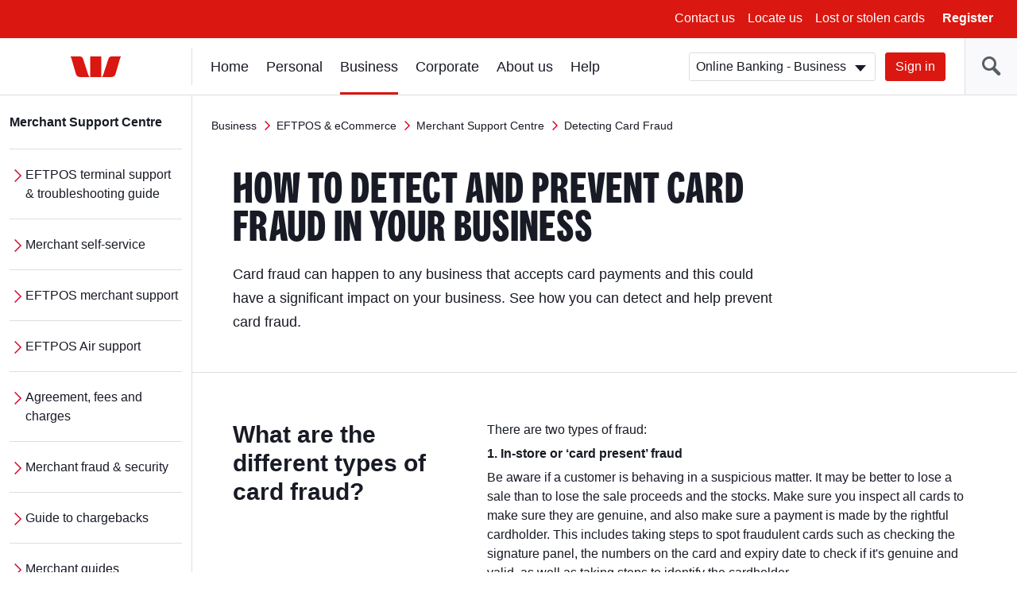

--- FILE ---
content_type: text/html; charset=UTF-8
request_url: https://www.westpac.com.au/business-banking/merchants-and-payments/manage/card-fraud-prevention/
body_size: 11809
content:
<!DOCTYPE html>
<!--[if lt IE 8]>
<html class="no-js lt-ie8 lt-ie9" lang="en">
<![endif]-->
<!--[if IE 8]>
<html class="no-js lt-ie9 ie8" lang="en">
<![endif]-->
<!--[if IE 9 ]>
<html class="no-js ie9" lang="en">
<![endif]-->
<!--[if !(IE)]><!-->
<html class="no-js" lang="en">
<!--<![endif]-->
    
	<head>














<meta http-equiv="X-UA-Compatible" content="IE=edge,chrome=1"/>
<meta charset="utf-8"/>
<meta name="viewport" content="width=device-width, initial-scale=1"/>

<!-- -->



<title>Detecting Card Fraud | Westpac</title>





	<!-- This property is for publish environment only -->
	<meta name="Last-Modified" content="2023-03-21T09:41:09Z"/>

<meta name="description" content="Learn the essential checks to help protect your business from stolen cards.  See how you can detect and prevent criminals from targeting your business."/>































<link rel="canonical" href="https://www.westpac.com.au/business-banking/merchants-and-payments/manage/card-fraud-prevention/"/>




<meta name="targeted-keyword"/>



<meta name="funnelback-category" content="Services, Support & FAQs"/>


<meta name="westpac:pagename" content="Detecting Card Fraud"/>

<meta property="og:title" content="Detecting Card Fraud"/>
<meta property="og:type" content="website"/>
<meta property="og:url" content="https://www.westpac.com.au/business-banking/merchants-and-payments/manage/card-fraud-prevention/"/>


<meta property="og:image" content="https://www.westpac.com.au/content/dam/public/wbc/images/home/westpac-logo-social.jpg"/>

<meta property="og:description" content="Learn the essential checks to help protect your business from stolen cards.  See how you can detect and prevent criminals from targeting your business."/>





	



<!-- /* Default dataLayer properties common for all temmplates  */ -->

	

		<script>
           window["pageDetails"] = {"siteSection":"business-banking","siteVersion":"1.0.0.514","siteSubSection":"merchants-and-payments","siteSubSubSection":"manage","siteName":"www","dataLayerVer":"1.4","pageURL":"https://www.westpac.com.au/business-banking/merchants-and-payments/manage/card-fraud-prevention/","siteSubSubSubSection":"card-fraud-prevention","siteBrand":"wbc","siteEnv":"prod","siteDomain":"www.westpac.com.au","ordinal":1768525728000}
        </script>
	



<link rel="icon" type="image/x-icon" href="/etc/designs/wbc/clientlib-all/favicon.ico"/>

<link rel="apple-touch-icon" sizes="57x57" href="/etc/designs/wbc/clientlib-all/assets/brand/wbc/png/westpac-57x57.png"/>
<link rel="apple-touch-icon" sizes="72x72" href="/etc/designs/wbc/clientlib-all/assets/brand/wbc/png/westpac-72x72.png"/>
<link rel="apple-touch-icon" sizes="114x114" href="/etc/designs/wbc/clientlib-all/assets/brand/wbc/png/westpac-114x114.png"/>
<link rel="apple-touch-icon" sizes="120x120" href="/etc/designs/wbc/clientlib-all/assets/brand/wbc/png/westpac-120x120.png"/>
<link rel="apple-touch-icon" sizes="144x144" href="/etc/designs/wbc/clientlib-all/assets/brand/wbc/png/westpac-144x144.png"/>
<link rel="apple-touch-icon" sizes="152x152" href="/etc/designs/wbc/clientlib-all/assets/brand/wbc/png/westpac-152x152.png"/>




<!-- core styles -->


<!-- extra styles  -->
<link rel="stylesheet" media="all" type="text/css" href="/etc/designs/wbc/clientlib-all/assets/brand/wbc/style-full.min.css"/>
<link rel="stylesheet" media="print" type="text/css" href="/etc/designs/wbc/clientlib-all/assets/brand/wbc/print.min.css"/>

<script type="application/ld+json">
{
"@context": "http://schema.org",
"@type": "BreadcrumbList",
"itemListElement": [{"@type":"ListItem","position":1,"item":{"@id":"https://www.westpac.com.au/business-banking/","name":"Business"}},{"@type":"ListItem","position":2,"item":{"@id":"https://www.westpac.com.au/business-banking/merchants-and-payments/","name":"EFTPOS \u0026 eCommerce"}},{"@type":"ListItem","position":3,"item":{"@id":"https://www.westpac.com.au/business-banking/merchants-and-payments/manage/","name":"Merchant Support Centre"}},{"@type":"ListItem","position":4,"item":{"@id":"https://www.westpac.com.au/business-banking/merchants-and-payments/manage/card-fraud-prevention/","name":"Detecting Card Fraud"}}]
}
</script>

<script>
	var envVar = {
		"basePath" : "/etc/designs/wbc/clientlib-all", // path to assets
        "grunticonArray" : ["/etc/designs/wbc/clientlib-all/assets/brand/wbc/symbols-icons.data.svg.min.css", "/etc/designs/wbc/clientlib-all/assets/brand/wbc/symbols-icons.data.png.min.css", "\/etc\/designs\/wbc/clientlib-all/assets/brand/wbc/symbols-icons.fallback.min.css"] // Load full icon set
	};
</script>

<script src="/etc/designs/wbc/clientlib-all/assets/js/head.min.js"></script>

<script>
	require.config({
		"baseUrl" : "\/etc\/designs\/wbc/clientlib-all/assets/js" // path to js
	});
</script>
<noscript>
	<link href="/etc/designs/wbc/clientlib-all/assets/brand/wbc/symbols-icons.fallback.min.css" rel="stylesheet"/>
</noscript>

<link rel="stylesheet" href="/apps/pictogram/wbc/light/symbols-icons.data.svg.min.css"/>
<link rel="stylesheet" href="/apps/pictogram/wbc/dark/symbols-icons.data.svg.min.css"/>
<link rel="stylesheet" href="/apps/pictogram/wbc/duo/symbols-icons.data.svg.min.css"/>
<!-- CMCT:1492-Outlined Icon Picker CSS -->
<link rel="stylesheet" href="/etc/designs/wbc/clientlib-all/assets/brand/wbc/symbols-icons-outlined.data.svg.min.css"/>

<!--[if lt IE 9]>
    <script src="/etc/designs/wbc/clientlib-all/assets/js/lib/respond/respond-1.4.2.js"></script>
	<script src="/etc/designs/wbc/clientlib-all/assets/js/lib/html5shiv/html5shiv-3.7.2.js"></script>
<![endif]-->

<!--[if IE 8]>
  <script src="/etc/designs/wbc/clientlib-all/assets/js/lib/es5-shim/es5-shim.min.js"></script>
<![endif]-->

 
	
 
<script>
	(function () {
        		require([ "!domReady", "components/web/utils/urlParams"], function (domReady, UrlParams) {
        			"use strict";
        			var campaignCode = UrlParams.getUrlParameter('campaign-id');
                    if(campaignCode != null && campaignCode != ""){
                    	window["pageDetails"]["campaignCodeClicked"] = campaignCode;
                    }
            	});
    		}());
</script>

	<script>
  		!function(e,a,n,t){
    		if (a) return;
    		var i=e.head;if(i){
    		var o=e.createElement("style");
    		o.id="alloy-prehiding",o.innerText=n,i.appendChild(o),
    			setTimeout(function(){o.parentNode&&o.parentNode.removeChild(o)},t)}
    	}
    	(document, document.location.href.indexOf("adobe_authoring_enabled") !== -1, "body { opacity: 0 !important }", 3000);
	</script> 

<script src="/content/dam/public/dtm/wbc/launch-EN05fb55e8cfed49ba8f881781f47d5522/launch-EN05fb55e8cfed49ba8f881781f47d5522.min.js"></script>
<script src="/etc/designs/wbc/clientlib-all/assets/js/lib/iframe_api/iframe_api.js"></script>
<script src="/etc/designs/wbc/clientlib-all/assets/js/components/web/utils/iframeVideo.js"></script></head>
	<body class="general has-left-nav ">
<!-- site container -->
<div class="wrapper">
    
    
        
        
    
    <noindex>
        <!-- global header -->
        <a class="skip-to-content" href="#content">Skip to main content</a>
        <a class="skip-to-content" href="#main-nav">Skip to main navigation</a>
        
            <div></div>
            
                <a class="skip-to-content" href="/web-accessibility/">Skip to access and inclusion page</a>
            
    
        <a class="skip-to-content" href="#search">Skip to search input</a>
        
      
        <div class="header-wrapper hidden-print " data-analytics-nav="header">
            <header class="header">
                        
                <!-- menu bar | top header -->
                
    
        
    <div class="menu-bar">
        <button class="hamburger js-toggleMenu hidden-lg">
            <span class="icon-bar">Toggle</span>
            <span class="icon-bar">menu</span>
            <span class="icon-bar">here</span>
            <span class="hamburger-label hidden-xs">Menu</span>
        </button>
        <ul class="pull-right hidden-xs">
            <!-- Below li should be display when language tags are present. AEMBAU-7566 -->
            
            
                <li><a href="/contact-us/?fid=GL:GPH:None:wbc:www:contact-us ">Contact us</a></li>
            
                <li><a href="/locateus/?fid=GL:GPH:None:wbc:www:locateus">Locate us</a></li>
            
                <li><a href="/personal-banking/online-banking/making-the-most/lost-stolen-card/?fid=GL:GPH:None:wbc:www:pers:online-banking:making-the-most:lost-stolen-card">Lost or stolen cards</a></li>
            
            <li>
                <button class="link-bold js-registerOnline">Register</button>
            </li>
        </ul>
        <div class="register-online hidden-xs">
            <ul class="lists lists-linklist lists-lg">
                <li><a href="/personal-banking/online-banking/getting-started/?fid=GL:GPH:None:wbc:www:pers:online-banking:getting-started" data-target="sameWindow">Online Banking – Personal</a></li>
            
                <li><a href="/business-banking/online-banking/register/?fid=GL:GPH:None:wbc:www:bus:online-banking:setting-up" data-target="sameWindow">Online Banking – Business</a></li>
            
                <li><a href="/corporate-banking/corporate-online/?fid=GL:GPH:None:wbc:www:corp:corporate-online" data-target="sameWindow">Corporate Online</a></li>
            
                <li><a href="/personal-banking/share-trading/?fid=GL:GPH:None:wbc:www:pers:investments:share-trading" data-target="sameWindow">Westpac Share Trading</a></li>
            
                <li><a href="/business-banking/wintrade/?fid=GL:GPH:None:wbc:www:bus:wintrade" data-target="sameWindow">WinTrade</a></li>
            
                <li><a href="/all-online-services/?fid=GL:GPH:None:wbc:www:all-online-services" data-target="sameWindow">View all online services</a></li>
            </ul>
        </div>
        <!-- Below div should be display when content container is present. AEMBAU-7566 -->
        
    </div>



    

    
                <!-- logo bar -->
                <div class="logo-bar hidden-print">
                   
                    
                
    
                        <div class="header-logo">
                            <a href="/"><span class="sr-only">Westpac home page</span>
                                <span class="logo logo-wbc" data-grunticon-embed></span>
                            </a>
                        </div>
                
                    
<!-- Below div should be display when language tags are present. AEMBAU-7566 -->
      
          
                    <div class="logon-search-container">
                     <!-- Start:: Predictive/Suggestive search header -->
                        
    
        

<style type="text/css">

</style>


    <div class="header-search">
        <button class="btn-header-search" id="search"><span class="icon-header-search" data-grunticon-embed></span></button><!-- CMCT-1470 -->
        <button class="btn-header-close"><span class="icon icon-size-sm icon-cross inline-block" data-grunticon-embed title="Close"></span> </button>
        <div class="search-box js-search" id="top-search">
            <form id="search-site-form" class="search-site-form" action="/search/" method="get">
                <div class="input-addon input-addon-lg search-wrap">
                    <label class="input-addon-label"> <span class="input-addon-text">Search</span>
                        <input name="query" type="text" id="headersearch" class="input-addon-input search native-width js-search-field js-search-input" placeholder="Search" autocomplete="off" autofill="off"/>                        
                    </label>
                    <a class="js-modal search-modal voice-search-header" data-modal="#voice-search-header" name="voice-search-header" tabindex="0" title="Speak to search">                                              
                            <span class="icon icon-custom-mic header-speech-icon hide" data-grunticon-embed></span>
                    </a>
                    <button type="submit" class="input-addon-btn button enhanced" disabled data-track="search" value="Search" id="searchButton">Go</button>
                </div>
                <input type="hidden" name="collection" value="westpac-web"/>
            </form>
        </div>
        
            <script type="text/javascript">
            require(
                ["!domReady", "components/web/ui/auto-complete"],
                function(domReady, autoComplete) {
                    var a = new autoComplete({
                        "id": "top-search",
                        "isPredictive": "true",
                        "expand": false,
                        "funnelbackConfig": {
                            "enabled": "enabled",
                            "collection": "westpac-web",
                            "program": '//search.westpac.com.au/s/suggest.json',
                            "topQueries": '//search.westpac.com.au/s/resources/westpac-web/most_popular.json',
                            "format": "extended",
                            "logging": "disabled",
                            "alpha": ".5",
                            "show": "10",
                            "sort": "0",
                            "length": "3",
                            "delay": "200"
                        },
                        "voiceConfig":{
                        	"howCanIHelp":"What are you searching for?",
                    		"iAmListening":"I’m listening...",
                    		"didntGetThat":"Didn't get that. ",
                    		"tryAgain":"Please try again",
                    		"enabled":"true"
                        }
                    });
                    a.init();
                });
            </script>                              
        </div>
    

    

                        <!-- End:: Predictive/Suggestive search header -->
                        <div class="logon-wrapper hidden-xs">
                            <!-- global login -->
                            
	
	<form class="js-login" action="">
    <div class="input-field-select-wrapper">
        <label for="signIn"><span class="sr-only">Sign in</span></label>
        <select id="signIn" class="input-field-select">
            <option value="https://banking.westpac.com.au/wbc/banking/handler?TAM_OP=login&amp;segment=business">Online Banking - Business</option>
            
                <option value="https://banking.westpac.com.au/wbc/banking/handler?TAM_OP=login&amp;segment=personal">Online Banking - Personal</option>
            
                <option value="https://online.corp.westpac.com.au/">Corporate Online</option>
            
            
                <option value="https://sharetrading.westpac.com.au/login" data-target="sameWindow">Westpac Share Trading</option>
            
                <option value="https://marginlending.westpac.com.au/" data-target="sameWindow">Westpac Margin Lending</option>
            
                <option value="https://www.wintrade-international.com.au/public/pages/login.aspx?brand=WPAC" data-target="sameWindow">WinTrade</option>
            
                <option value="https://www.westpac.com.au/all-online-services/" data-target="sameWindow">View all online services</option>
            
        </select>
    </div>
    <a id="btnSignIn" name="sign-in" href="https://banking.westpac.com.au/wbc/banking/handler?TAM_OP=login&segment=business" class="btn btn-primary">Sign in</a>
</form>
	

    
                            <!-- include "/components/web/ui/search/search.html" -->
                        </div>
    
    
                    </div>
                </div>
            </header>
            </div>
            
        
        <!-- /global header -->
    
        <!-- Home page CTA | top-header mobile -->
         
        
         

    
    
    
        <!-- left navigation -->

        <aside class="nav-sidebar">
            <div class="sidebar-wrapper js-leftnav">
            
                <div class="nav-header hidden-lg">
                    <button class="btn-close" title="Close"><span class="icon icon-size-sm icon-cross inline-block" data-grunticon-embed></span> Close</button>
                          
                        <a href="/" class="btn-home" title="Home"><span class="icon icon-size-md icon-house inline-block pull-right" data-grunticon-embed></span></a>
                    
                    
                </div>
                <div class="icon-panel hidden-lg" id="icon-panel-wrapper">
                    <ul>
                    
                        <li>
                            <a href="#" data-panel="sign-in">
                                <span class="icon icon-size-md icon-key-hole" data-grunticon-embed></span>Sign in
                            </a>
                        </li>
                    
                    
                    
                    
                        
                    
                    
                    
                    
                        <li>
                            <a href="#" data-panel="personal-banking">
                                <span class="icon icon-size-md icon-person" data-grunticon-embed></span>Personal
                            </a>
                        </li>
                    
                    
                    
                    
                        <li>
                            <a href="#" class="active" data-panel="business-banking">
                                <span class="icon icon-size-md icon-business-person" data-grunticon-embed></span>Business
                            </a>
                        </li>
                    
                    
                    
                    
                        <li>
                            <a href="#" data-panel="corporate-banking">
                                <span class="icon icon-size-md icon-office" data-grunticon-embed></span>Corporate
                            </a>
                        </li>
                    
                    
                    
                    
                        <li>
                            <a href="#" data-panel="about-westpac">
                                <span class="icon icon-size-md icon-about-us" data-grunticon-embed></span>About us
                            </a>
                        </li>
                    
                    
                    
                    
                    
                        <li>
                            <a href="#" data-panel="help">
                                <span class="icon icon-size-md icon-help" data-grunticon-embed></span> Help
                            </a>
                        </li>
                        
                    
                    </ul>
                </div>
                <div class="nav-wrapper" id="nav-wrapper">
                    <!-- <div class="stalker icon icon-size-md icon-loading"></div> -->
                    <nav class="navigation" id="main-nav" tabindex="-1">
                          <!-- Start of Basic Header Logic-->
                          
                        <ul>                  
                        
                            <li id="sign-in" class="icon-panel-nav">
                                
                                <span class="category-heading-mob">Sign in</span>
                                <a href="#" class="category-heading">Sign in</a>
                                <div class="sub-nav-wrapper">
                                    <ul class="category-landing lists-navigation">
                                        <li><a title="Sign in" href="/all-online-services/" class="landing">All Sign in</a></li>
                                    </ul>
                                    <ul class="sub-nav lists-navigation">
                                        <li>
                                            <ul class="lists-navigation">
                                                <li class="sub-nav-item">
                                                    <a title="Online Banking - Personal" href="https://banking.westpac.com.au/wbc/banking/handler?TAM_OP=login&segment=personal">Online Banking - Personal</a>
                                                </li>
                                            
                                                <li class="sub-nav-item">
                                                    <a title="Online Banking - Business" href="https://banking.westpac.com.au/wbc/banking/handler?TAM_OP=login&segment=business">Online Banking - Business</a>
                                                </li>
                                            
                                                <li class="sub-nav-item">
                                                    <a title="Corporate Online" href="https://online.corp.westpac.com.au/">Corporate Online</a>
                                                </li>
                                            </ul>
                                        </li>
                                        
                                    </ul>
                                </div>
                            </li>
                        
                        
                                          
                        
                            <li id="home" class="icon-panel-nav">
                                
                                <span class="category-heading-mob">Home</span>
                                <a href="/" tabindex="0">Home</a>
                                
                            </li>
                        
                        
                                          
                        
                            <li id="personal-banking" class="icon-panel-nav">
                                
                                <span class="category-heading-mob">Personal</span>
                                <a href="#" class="category-heading">Personal</a>
                                <div class="sub-nav-wrapper">
                                    <ul class="category-landing lists-navigation">
                                        <li><a title="Personal" href="/personal-banking/" class="landing">All Personal</a></li>
                                    </ul>
                                    <ul class="sub-nav lists-navigation">
                                        <li>
                                            <ul class="lists-navigation">
                                                <li class="sub-nav-item">
                                                    <a title="Bank accounts" href="/personal-banking/bank-accounts/">Bank accounts</a>
                                                </li>
                                            
                                                <li class="sub-nav-item">
                                                    <a title="Home loans" href="/personal-banking/home-loans/">Home loans</a>
                                                </li>
                                            
                                                <li class="sub-nav-item">
                                                    <a title="Credit cards" href="/personal-banking/credit-cards/">Credit cards</a>
                                                </li>
                                            
                                                <li class="sub-nav-item">
                                                    <a title="Personal loans" href="/personal-banking/personal-loans/">Personal loans</a>
                                                </li>
                                            
                                                <li class="sub-nav-item">
                                                    <a title="International &amp; Travel" href="/personal-banking/travel-centre/">International &amp; Travel</a>
                                                </li>
                                            
                                                <li class="sub-nav-item">
                                                    <a title="Insurance" href="/personal-banking/insurance/">Insurance</a>
                                                </li>
                                            
                                                <li class="sub-nav-item">
                                                    <a title="Superannuation" href="/personal-banking/superannuation/">Superannuation</a>
                                                </li>
                                            </ul>
                                        </li>
                                        <li>
                                            <ul class="lists-navigation">
                                                <li class="sub-nav-item">
                                                    <a title="Investments" href="/personal-banking/investments/">Investments</a>
                                                </li>
                                            
                                                <li class="sub-nav-item">
                                                    <a title="Share Trading" href="/personal-banking/share-trading/">Share Trading</a>
                                                </li>
                                            
                                                <li class="sub-nav-item">
                                                    <a title="Margin Lending" href="/personal-banking/margin-lending/">Margin Lending</a>
                                                </li>
                                            
                                                <li class="sub-nav-item">
                                                    <a title="Westpac Private Bank" href="/personal-banking/private-banking-services/">Westpac Private Bank</a>
                                                </li>
                                            
                                                <li class="sub-nav-item">
                                                    <a title="Services" href="/personal-banking/services/">Services</a>
                                                </li>
                                            
                                                <li class="sub-nav-item">
                                                    <a title="Westpac Online Banking" href="/personal-banking/online-banking/">Westpac Online Banking</a>
                                                </li>
                                            
                                                <li class="sub-nav-item">
                                                    <a title="Ways to pay" href="/personal-banking/mobile-wallets/">Ways to pay</a>
                                                </li>
                                            </ul>
                                        </li>
                                    </ul>
                                </div>
                            </li>
                        
                        
                                          
                        
                            <li id="business-banking" class="icon-panel-nav top-active active">
                                
                                <span class="category-heading-mob">Business</span>
                                <a href="#" class="category-heading">Business</a>
                                <div class="sub-nav-wrapper">
                                    <ul class="category-landing lists-navigation">
                                        <li><a title="Business" href="/business-banking/" class="landing">All Business</a></li>
                                    </ul>
                                    <ul class="sub-nav lists-navigation">
                                        <li>
                                            <ul class="lists-navigation">
                                                <li class="sub-nav-item">
                                                    <a title="Bank accounts" href="/business-banking/bank-accounts/">Bank accounts</a>
                                                </li>
                                            
                                                <li class="sub-nav-item">
                                                    <a title="Savings accounts" href="/business-banking/savings-accounts/">Savings accounts</a>
                                                </li>
                                            
                                                <li class="sub-nav-item">
                                                    <a title="Credit cards" href="/business-banking/credit-cards/">Credit cards</a>
                                                </li>
                                            
                                                <li class="sub-nav-item">
                                                    <a title="Loans and finance" href="/business-banking/loans-finance/">Loans and finance</a>
                                                </li>
                                            
                                                <li class="sub-nav-item">
                                                    <a title="EFTPOS &amp; eCommerce" href="/business-banking/merchants-and-payments/">EFTPOS &amp; eCommerce</a>
                                                </li>
                                            
                                                <li class="sub-nav-item">
                                                    <a title="Insurance for Businesses" href="/business-banking/insurance/">Insurance for Businesses</a>
                                                </li>
                                            
                                                <li class="sub-nav-item">
                                                    <a title="FX &amp; International" href="/business-banking/international-trade/">FX &amp; International</a>
                                                </li>
                                            
                                                <li class="sub-nav-item">
                                                    <a title="Commercial &amp; Industry Banking" href="/business-banking/industries/">Commercial &amp; Industry Banking</a>
                                                </li>
                                            
                                                <li class="sub-nav-item">
                                                    <a title="Bank Guarantee" href="/business-banking/bank-guarantee/">Bank Guarantee</a>
                                                </li>
                                            </ul>
                                        </li>
                                        <li>
                                            <ul class="lists-navigation">
                                                <li class="sub-nav-item">
                                                    <a title="Business digital wallets" href="/business-banking/mobile-wallets/">Business digital wallets</a>
                                                </li>
                                            
                                                <li class="sub-nav-item">
                                                    <a title="Business setup help" href="/business-banking/business-setup/">Business setup help</a>
                                                </li>
                                            
                                                <li class="sub-nav-item">
                                                    <a title="Tax Entity Classification Information" href="/business-banking/tax-entity-classification/">Tax Entity Classification Information</a>
                                                </li>
                                            
                                                <li class="sub-nav-item">
                                                    <a title="Online Banking for Business" href="/business-banking/online-banking/">Online Banking for Business</a>
                                                </li>
                                            
                                                <li class="sub-nav-item">
                                                    <a title="Help for your business" href="/business-banking/help-for-your-business/">Help for your business</a>
                                                </li>
                                            
                                                <li class="sub-nav-item">
                                                    <a title="Current offers" href="/business-banking/current-offers/">Current offers</a>
                                                </li>
                                            
                                                <li class="sub-nav-item">
                                                    <a title="Business Term Deposit" href="/business-banking/term-deposits/">Business Term Deposit</a>
                                                </li>
                                            
                                                <li class="sub-nav-item">
                                                    <a title="Transaction accounts" href="/business-banking/transaction-accounts/">Transaction accounts</a>
                                                </li>
                                            
                                                <li class="sub-nav-item">
                                                    <a title="Startup Business Hub" href="/business-banking/startup-hub/">Startup Business Hub</a>
                                                </li>
                                            </ul>
                                        </li>
                                    </ul>
                                </div>
                            </li>
                        
                        
                                          
                        
                            <li id="corporate-banking" class="icon-panel-nav">
                                
                                <span class="category-heading-mob">Corporate</span>
                                <a href="#" class="category-heading">Corporate</a>
                                <div class="sub-nav-wrapper">
                                    <ul class="category-landing lists-navigation">
                                        <li><a title="Corporate" href="/corporate-banking/" class="landing">All Corporate</a></li>
                                    </ul>
                                    <ul class="sub-nav lists-navigation">
                                        <li>
                                            <ul class="lists-navigation">
                                                <li class="sub-nav-item">
                                                    <a title="Sustainability for corporate and institutional" href="/corporate-banking/esg-environmental-social-governance/">Sustainability for corporate and institutional</a>
                                                </li>
                                            
                                                <li class="sub-nav-item">
                                                    <a title="Westpac IQ" href="/corporate-banking/westpaciq/">Westpac IQ</a>
                                                </li>
                                            
                                                <li class="sub-nav-item">
                                                    <a title="Corporate &amp; institutional" href="/corporate-banking/corporate-institutional/">Corporate &amp; institutional</a>
                                                </li>
                                            
                                                <li class="sub-nav-item">
                                                    <a title="Transaction banking" href="/corporate-banking/transactional-banking/">Transaction banking</a>
                                                </li>
                                            </ul>
                                        </li>
                                        <li>
                                            <ul class="lists-navigation">
                                                <li class="sub-nav-item">
                                                    <a title="Financial markets" href="/corporate-banking/financial-markets/">Financial markets</a>
                                                </li>
                                            
                                                <li class="sub-nav-item">
                                                    <a title="Corporate &amp; structured finance" href="/corporate-banking/corporate-and-structured-finance/">Corporate &amp; structured finance</a>
                                                </li>
                                            
                                                <li class="sub-nav-item">
                                                    <a title="Trade &amp; supply chain finance" href="/corporate-banking/trade-supply-chain-finance/">Trade &amp; supply chain finance</a>
                                                </li>
                                            
                                                <li class="sub-nav-item">
                                                    <a title="Corporate Online" href="/corporate-banking/corporate-online/">Corporate Online</a>
                                                </li>
                                            </ul>
                                        </li>
                                    </ul>
                                </div>
                            </li>
                        
                        
                                          
                        
                            <li id="about-westpac" class="icon-panel-nav">
                                
                                <span class="category-heading-mob">About us</span>
                                <a href="#" class="category-heading">About us</a>
                                <div class="sub-nav-wrapper">
                                    <ul class="category-landing lists-navigation">
                                        <li><a title="About us" href="/about-westpac/" class="landing">All About us</a></li>
                                    </ul>
                                    <ul class="sub-nav lists-navigation">
                                        <li>
                                            <ul class="lists-navigation">
                                                <li class="sub-nav-item">
                                                    <a title="Indigenous" href="/about-westpac/indigenous/">Indigenous</a>
                                                </li>
                                            
                                                <li class="sub-nav-item">
                                                    <a title="Westpac Group" href="/about-westpac/westpac-group/">Westpac Group</a>
                                                </li>
                                            
                                                <li class="sub-nav-item">
                                                    <a title="Investor Centre" href="/about-westpac/investor-centre/">Investor Centre</a>
                                                </li>
                                            
                                                <li class="sub-nav-item">
                                                    <a title="Media centre" href="/about-westpac/media/">Media centre</a>
                                                </li>
                                            
                                                <li class="sub-nav-item">
                                                    <a title="Westpac Wire" href="/about-westpac/westpac-wire/">Westpac Wire</a>
                                                </li>
                                            
                                                <li class="sub-nav-item">
                                                    <a title="Careers" href="/about-westpac/careers/">Careers</a>
                                                </li>
                                            </ul>
                                        </li>
                                        <li>
                                            <ul class="lists-navigation">
                                                <li class="sub-nav-item">
                                                    <a title="Sustainability" href="/about-westpac/sustainability/">Sustainability</a>
                                                </li>
                                            
                                                <li class="sub-nav-item">
                                                    <a title="Our Foundations" href="/about-westpac/our-foundations/">Our Foundations</a>
                                                </li>
                                            
                                                <li class="sub-nav-item">
                                                    <a title="Global locations" href="/about-westpac/global-locations/">Global locations</a>
                                                </li>
                                            
                                                <li class="sub-nav-item">
                                                    <a title="Innovation" href="/about-westpac/innovation/">Innovation</a>
                                                </li>
                                            
                                                <li class="sub-nav-item">
                                                    <a title="Diversity, Equity &amp; Inclusion" href="/about-westpac/diversity-equity-and-inclusion/">Diversity, Equity &amp; Inclusion</a>
                                                </li>
                                            </ul>
                                        </li>
                                    </ul>
                                </div>
                            </li>
                        
                        
                                          
                        
                        
                            <li id="help" class="icon-panel-nav">
                                
                                <span class="category-heading-mob">Help</span>
                                <a href="#" class="category-heading">Help</a>
                                <div class="sub-nav-wrapper">
                                    <ul class="category-landing lists-navigation">
                                        <li><a title="Help" href="/help/" class="landing">All Help</a></li>
                                    </ul>
                                    <ul class="sub-nav lists-navigation">
                                        <li>
                                            <ul class="lists-navigation">
                                                <li class="sub-nav-item">
                                                    <a title="Financial hardship support" href="/help/financial-hardship-support/">Financial hardship support</a>
                                                </li>
                                            
                                                <li class="sub-nav-item">
                                                    <a title="Contact us" href="/help/contact-us/">Contact us</a>
                                                </li>
                                            
                                                <li class="sub-nav-item">
                                                    <a title="Locate us" href="/help/locate-us/">Locate us</a>
                                                </li>
                                            
                                                <li class="sub-nav-item">
                                                    <a title="Ways to bank" href="/help/ways-to-bank/">Ways to bank</a>
                                                </li>
                                            
                                                <li class="sub-nav-item">
                                                    <a title="Lost or stolen cards" href="/help/lost-stolen-card/">Lost or stolen cards</a>
                                                </li>
                                            
                                                <li class="sub-nav-item">
                                                    <a title="Frequently asked questions" href="/help/faq/">Frequently asked questions</a>
                                                </li>
                                            
                                                <li class="sub-nav-item">
                                                    <a title="Life moments" href="/help/lifemoments/">Life moments</a>
                                                </li>
                                            
                                                <li class="sub-nav-item">
                                                    <a title="Community" href="/help/community/">Community</a>
                                                </li>
                                            </ul>
                                        </li>
                                        <li>
                                            <ul class="lists-navigation">
                                                <li class="sub-nav-item">
                                                    <a title="Indigenous &amp; Remote Banking" href="/help/indigenous-banking/">Indigenous &amp; Remote Banking</a>
                                                </li>
                                            
                                                <li class="sub-nav-item">
                                                    <a title="Disaster help" href="/help/disaster-help/">Disaster help</a>
                                                </li>
                                            
                                                <li class="sub-nav-item">
                                                    <a title="Security" href="/help/security/">Security</a>
                                                </li>
                                            
                                                <li class="sub-nav-item">
                                                    <a title="Master your money" href="/help/master-your-money/">Master your money</a>
                                                </li>
                                            
                                                <li class="sub-nav-item">
                                                    <a title="Making things right " href="/help/remediation/">Making things right </a>
                                                </li>
                                            
                                                <li class="sub-nav-item">
                                                    <a title="Support with Tough Times" href="/help/support-with-tough-times/">Support with Tough Times</a>
                                                </li>
                                            
                                                <li class="sub-nav-item">
                                                    <a title="Become a customer" href="/help/become-a-customer/">Become a customer</a>
                                                </li>
                                            
                                                <li class="sub-nav-item">
                                                    <a title="Telephone Banking" href="/help/telephone-banking/">Telephone Banking</a>
                                                </li>
                                            </ul>
                                        </li>
                                    </ul>
                                </div>
                            </li>
                            
                        
                        </ul>
                    
                    </nav>
                    
                    <div class="navigation-left-wrapper hidden-xs hidden-sm hidden-md">
                        
                        
                        <nav class="navigation-left">
                            <ul class="js-nav-items">
                                <li>
                                    
                                    
                                        <a href="/business-banking/merchants-and-payments/manage/" class="category-heading">Merchant Support Centre</a>    
                                    
                                    <ul class="lists-navigation">
                                        <li class="sub-nav-item">
                                            <a href="/business-banking/merchants-and-payments/manage/eftpos-help/">EFTPOS terminal support &amp; troubleshooting guide</a>
                                            
                                        </li>
                                    
                                        <li class="sub-nav-item">
                                            <a href="/business-banking/merchants-and-payments/manage/self-service/">Merchant self-service</a>
                                            
                                        </li>
                                    
                                        <li class="sub-nav-item">
                                            <a href="/business-banking/merchants-and-payments/manage/merchant-support/">EFTPOS merchant support</a>
                                            
                                        </li>
                                    
                                        <li class="sub-nav-item">
                                            <a href="/business-banking/merchants-and-payments/manage/eftpos-air-support/">EFTPOS Air support</a>
                                            
                                        </li>
                                    
                                        <li class="sub-nav-item">
                                            <a href="/business-banking/merchants-and-payments/manage/agreement-fees-and-charges/">Agreement, fees and charges</a>
                                            
                                        </li>
                                    
                                        <li class="sub-nav-item">
                                            <a href="/business-banking/merchants-and-payments/manage/fraud-security/">Merchant fraud &amp; security</a>
                                            
                                        </li>
                                    
                                        <li class="sub-nav-item">
                                            <a href="/business-banking/merchants-and-payments/manage/guide-to-chargebacks/">Guide to chargebacks</a>
                                            
                                        </li>
                                    
                                        <li class="sub-nav-item">
                                            <a href="/business-banking/merchants-and-payments/manage/merchant-guides/">Merchant guides</a>
                                            
                                        </li>
                                    
                                        <li class="sub-nav-item">
                                            <a href="/business-banking/merchants-and-payments/manage/onlinepay-support/">OnlinePay Support</a>
                                            
                                        </li>
                                    </ul>
                                </li>
                            </ul>
                        </nav>
                    </div>
                </div>
                
            </div>
        </aside>
        
        <script type="text/javascript">
            $(window).load(function () {
                require(["components/web/ui/nav-left"], function (leftnav) {
                    var t = new leftnav({
                        "navSources": ['personal-banking','business-banking','corporate-banking','about-westpac','help'],
                        "navService": "/ROOT_URL.ln.json",
                        "pathAppend": "/",
                        "pathPrefix": "/",
                        "root": "business-banking",
                        "jump": {
                            "url": "business-banking/merchants-and-payments/manage"
                        }
                    });
                });
            });
        </script>
        
        
        
        <!-- /left navigation -->
   
    </noindex>
    
	
		
	
		
	
		
	
		
	
		
	
		
			

<script type="text/javascript">
    require(["components/web/ui/safety-button"], function(SafetyButton) {
      "use strict";
      var safetyButton = new SafetyButton();
    });
</script>
    <!-- site container -->
    
        

        
            <div id="container" class="has-nav-left general ">
                <!-- page content -->
<main class="content" id="content" tabindex="-1">
        
    
    




    
    
    
	
	
		
		    
    <div class="page-header-legacy headers-blizzard js-page-header">
    
	
    
        <div role="navigation" aria-label="Breadcrumb" class="breadcrumb hidden-xs" data-analytics-nav="breadcrumb">
            <ul class="lists-breadcrumbs">
                
                    <li>
                        <a href="/business-banking/">Business</a>
                    </li>
                
        
                
            
                
                    <li>
                        <a href="/business-banking/merchants-and-payments/">EFTPOS &amp; eCommerce</a>
                    </li>
                
        
                
            
                
                    <li>
                        <a href="/business-banking/merchants-and-payments/manage/">Merchant Support Centre</a>
                    </li>
                
        
                
            
                
        
                
                    <li aria-current="page" class="last-breadcrumb">Detecting Card Fraud</li>
                
            </ul>
        </div>
    
    

	
	
    <div class="container-fluid">
    <div class="row">
      <div class="col-sm-11 col-md-10 col-lg-9">
        <div class="page-header-content">
          <h1>HOW TO DETECT AND PREVENT CARD FRAUD IN YOUR BUSINESS</h1>
          <div class="page-header-lead">
            <p>
              Card fraud can happen to any business that accepts card payments and this could have a significant impact on your business. See how you can detect and help prevent card fraud.
            </p>
          </div>
        </div>
      </div>
    </div>
  </div>
</div>

		
	
	
	
	
	
    




    
    
    
    
        
    

    <div class="column-container">
        <div class="container-fluid">
            <div class="row">
                
                    <div class="col-xs-12 col-sm-4">




    
    
    


<div class="bodycopy">
    <h2>What are the different types of card fraud?</h2>
</div>



</div>
                
            
                
                    <div class="col-xs-12 col-sm-8">




    
    
    


<div class="bodycopy">
    <p>There are two types of fraud:&nbsp;</p> 
<p><b>1. In-store or ‘card present’ fraud&nbsp;</b></p> 
<p>Be aware if a customer is behaving in a suspicious matter. It may be better to lose a sale than to lose the sale proceeds and the stocks. Make sure you inspect all cards to make sure they are genuine, and also make sure a payment is made by the rightful cardholder. This includes taking steps to spot fraudulent cards such as checking the signature panel, the numbers on the card and expiry date to check if it's genuine and valid, as well as taking steps to identify the cardholder.&nbsp;&nbsp;<br> <b style="background-color: transparent;"><br> 2. Online or ‘card not present’ fraud&nbsp;</b></p> 
<p>Be aware of possible fraudulent activity from with online payments or Mail Order and Telephone Order (MOTO) requests. If you’re suspicious of the buyer or the transaction, we recommend that you don't ship the goods - even if a transaction has been authorised. And be cautious of overseas transactions.</p>
</div>



</div>
                
            </div>
        </div>
    </div>

    
        
    


    
    
    
    
        
    

    <div class="column-container">
        <div class="container-fluid">
            <div class="row">
                
                    <div class="col-xs-12 col-sm-4">




    
    
    


<div class="bodycopy">
    <h2>How can I prevent card fraud?</h2>
</div>



</div>
                
            
                
                    <div class="col-xs-12 col-sm-8">




    
    
    


<div class="bodycopy">
    <p><b>1. Educate your employees&nbsp;</b></p> 
<p>You’re not the only one who is integral in protecting your business and customers against fraud. Your staff can help to recognise and report suspicious activities.&nbsp;&nbsp;</p> 
<p>Train your team members to:&nbsp;</p> 
<ul> 
 <li>Verify cardholders&nbsp;</li> 
 <li>Look for suspicious behaviour&nbsp;</li> 
 <li>Check for terminal tampering and be aware of terminal takeover risks</li> 
 <li><a href="/business-banking/merchants-and-payments/manage/card-skimming/">Protect against Card Skimming</a></li> 
 <li>Keep up to date with the <a href="https://www.scamwatch.gov.au/" target="_blank">latest scams</a>.&nbsp;</li> 
</ul> 
<p><b><br> 2. Understand transaction risks&nbsp;</b></p> 
<p>Certain transactions may be considered as high or low risk:</p> 
<ul> 
 <li><b>High risk.</b> First-time customers, international customers, manual-keyed transactions or any transactions that a customer may key into the terminal may carry a higher risk.</li> 
 <li><b>Low risk.</b> Transactions that are tapped or inserted into your EFTPOS machine or online transactions that have been authenticated by Mastercard Identity Check™ or Visa Secure may carry a lower risk&nbsp;</li> 
</ul> 
<p>Be mindful when you are handling high-risk transactions. They are sometimes more likely to generate returns, <a href="/business-banking/merchants-and-payments/manage/guide-to-chargebacks/">chargebacks</a>, or result in fraud.&nbsp;</p> 
<p><b style="background-color: transparent;"><br> 3. Keep your terminal secure&nbsp;</b><br> </p> 
<p>Here are some tips to make sure your EFTPOS terminal is secure when you're taking in-store payments:</p> 
<p><b>Do</b></p> 
<ul> 
 <li>Keep your terminal in a secure location&nbsp;</li> 
 <li>Ensure your terminal is in working order&nbsp;</li> 
 <li>Ask for an alternative form of payment if the transaction is declined&nbsp;</li> 
 <li>Train your employees&nbsp;to be vigilant</li> 
</ul> 
<p><b>Don’t&nbsp;</b></p> 
<ul> 
 <li>Leave your terminal unattended&nbsp;</li> 
 <li>Manually key a transaction if you have the customer’s card&nbsp;</li> 
 <li>Allow a customer to enter their card details manually&nbsp;</li> 
 <li>Process a transaction for a third party or supplier&nbsp;</li> 
</ul> 
<p><b><br> 4. Be aware of refund fraud&nbsp;</b></p> 
<p>A common type of fraud involves employees issuing credits (refunds) to their own account. To avoid being caught, they may create a large debit transaction on a stolen card and&nbsp;then credit the refund to their own card (or cards of family members or friends). In such a situation, it often takes weeks, even months, before the fraud is detected.&nbsp;&nbsp;</p> 
<p>To guard against this type of fraud, we recommend that you:</p> 
<ul> 
 <li>Closely monitor all credits and make sure they match a valid sale</li> 
 <li>Check that all&nbsp;refunds are processed to the same card that was used for&nbsp;the original sale.</li> 
</ul>
</div>



</div>
                
            </div>
        </div>
    </div>

    
        
    


    
    
    
    <div class="cta-footer-wrapper colored-container">
        <div class="container-fluid">
            <div class="row cta-footer-row">
                    
                        
                            <div class="col-xs-offset-1 col-xs-10 col-sm-offset-0 col-sm-6 text-center cta-footer-col">
                                
                                    




    
    
    

    
    
    

    




    




 	

	

   

 

  

    <div class="cta-footer-content">
        <div class="cta-footer-body">
            <div class="cta-footer-icon">
            	
                	<span class="icon icon-size-md icon-telephone" aria-hidden="true" data-grunticon-embed></span> 
                
                
            </div>
            <h3 class="cta-title"> Merchant Helpdesk</h3>
            
                 
    <p><a class="cta-call" href="tel:1800%20029%20749">1800 029 749</a></p>

            
            
                <p>Available 24/7</p>
 
            
        </div>


        
            
            

            
            	
            
        
        
        <script type="text/javascript">
			require(["components/web/utils/universalLinks"], function(universalLink)
				{ "use strict"; universalLink.bindClick(); }
			)
		</script>
        
    </div>


  
  
   
  	

 




                                
                            </div>
                        
                            <div class="col-xs-offset-1 col-xs-10 col-sm-offset-0 col-sm-6 text-center cta-footer-col">
                                
                                    




    
    
    

    
    
    

    




    




 	

	

   

 

  

    <div class="cta-footer-content">
        <div class="cta-footer-body">
            <div class="cta-footer-icon">
            	
                	<span class="icon icon-size-md icon-download-file" aria-hidden="true" data-grunticon-embed></span> 
                
                
            </div>
            <h3 class="cta-title">Download our PDF guide</h3>
            
            
                <p>Protecting your business against card fraud.</p>
 
            
        </div>


        
            
            

            
            	<div class="cta-footer-action">
                	  
   
        
            
                
    
    
        
        
            
            
	            <a href="/content/dam/public/wbc/documents/pdf/bb/merchant_fraud_brochure.pdf" class="btn btn-primary basic hidden-xs">
        	
        
        
        

        
        
            Download
            <!-- Removed span to resolve issue CMCT-1854 -->
            <!-- span class="hide-spinner btn-icon icon icon-size-sm icon-refresh" data-grunticon-embed></span-->
        
        </a>
    
    

            
                
    
    
        
        
            
            
	            <a href="/content/dam/public/wbc/documents/pdf/bb/merchant_fraud_brochure.pdf" class="btn btn-primary basic visible-xs-block">
        	
        
        
        

        
        
            Download
            <!-- Removed span to resolve issue CMCT-1854 -->
            <!-- span class="hide-spinner btn-icon icon icon-size-sm icon-refresh" data-grunticon-embed></span-->
        
        </a>
    
    

            
        
     

            	</div>
            
            	
            
        
        
        <script type="text/javascript">
			require(["components/web/utils/universalLinks"], function(universalLink)
				{ "use strict"; universalLink.bindClick(); }
			)
		</script>
        
    </div>


  
  
   
  	

 




                                
                            </div>
                        
                    
                     
                    
                </div>
            </div>
        <script type="text/javascript">
            /* globals require */
            require(["components/web/utils/equalHeights"], function (EqualHeights) {
                "use strict";
                EqualHeights.fixFlex([".cta-footer-wrapper .cta-footer-row"]);
            });
        </script>
    </div>



</main>
                
<!--noindex-->
<!-- footer container -->


         

	
		<div class="footer-wrapper" data-analytics-nav="footer">
    <div class="solid-color-energy-stripe"></div>
    <div class="container-fluid">
        <footer class="footer js-footer">
            <div class="row flex-container footer-list-container">

                <div class="col-sm-3 border-right">
                    <ul class="lists lists-linklist lists-footer">
                        
    
    
        
        
            <li><a href="/contact-us/complaints-compliments/?fid=GL:GF:GF1:wbc:www:contact-us:feedback-complaints">Complaints and compliments</a></li>
        
    
        
        
            <li><a href="/contact-us/?fid=GL:GF:GF1:wbc:www:contact-us">Contact us</a></li>
        
    
        
        
            <li><a href="/about-westpac/careers/?fid=GL:GF:GF1:wbc:www:about:careers">Careers</a></li>
        
    

                    </ul>
                </div>
                <div class="col-sm-3 border-right">
                    <ul class="lists lists-linklist lists-footer">
                        
    
    
        
        
            <li><a href="/web-accessibility/?fid=GL:GF:GF2:wbc:www:web-accessibility">Access and Inclusion</a></li>
        
    
        
        
            <li><a href="/about-westpac/investor-centre/?fid=GL:GF:GF2:wbc:www:about:investor-centre">Investor centre</a></li>
        
    
        
        
            <li><a href="/about-westpac/westpac-group/?fid=GL:GF:GF2:wbc:www:about:westpac-group">Westpac Group</a></li>
        
    

                    </ul>
                </div>
                <div class="col-sm-3 border-right">
                    <ul class="lists lists-linklist lists-footer">
                        
    
    
        
        
            <li><a href="/security/?fid=GL:GF:GF3:wbc:www:security">Security</a></li>
        
    
        
        
            <li><a href="/faq/?fid=GL:GF:GF3:wbc:www:faq">FAQs</a></li>
        
    
        
        
            <li><a href="/privacy/?fid=GL:GF:GF3:wbc:www:privacy">Privacy</a></li>
        
    

                    </ul>
                </div>
                <div class="col-sm-3">
                    <ul class="lists lists-linklist lists-footer">
                        
    
    
        
        
            <li><a href="/terms-and-conditions/?fid=GL:GF:GF4:wbc:www:terms-and-conditions">Website terms and conditions</a></li>
        
    
        
        
            <li><a href="/terms-conditions/">Terms and conditions</a></li>
        
    
        
        
            <li><a href="/sitemap/?fid=GL:GF:GF4:wbc:www:sitemap">Site index</a></li>
        
    
        
            <li><a href="/content/dam/public/wbc/documents/pdf/aw/sustainability/wbc-2024-modern-slavery-statement.pdf" target="_blank">Modern Slavery Statement</a></li>
        
        
    

                    </ul>
                </div>
            </div>
            <!--  <div class="row bottom-margin4-sm bottom-margin4-md hidden-xs">
                <div class="col-md-12">
                    <div class="border"></div>
                </div>
            </div> -->
             <hr/>
            <div class="row">
                <div class="col-xs-12">
                    
					<div class="footer-logo">
                          <span class="icon-logo-footer"><span class="sr-only">Westpac</span></span>
                    </div>

                    <div class="footer-icons">
                    
                        
                            <a href="https://www.facebook.com/Westpac" class="icon-facebook-colour" target="_blank" aria-label="Facebook, Opens in new tab" data-grunticon-embed><span class="sr-only">Facebook</span></a>
                        
                        
                    
                        
                            <a href="https://twitter.com/westpac" class="icon-twitter-colour" target="_blank" aria-label="Twitter, Opens in new tab" data-grunticon-embed><span class="sr-only">Twitter</span></a>
                        
                        
                    
                        
                            <a href="https://www.youtube.com/westpac" class="icon-youtube-colour" target="_blank" aria-label="YouTube, Opens in new tab" data-grunticon-embed><span class="sr-only">YouTube</span></a>
                        
                        
                    
                        
                            <a href="https://www.linkedin.com/company/westpac" class="icon-linkedin-colour" target="_blank" aria-label="Linkedin, Opens in new tab" data-grunticon-embed><span class="sr-only">Linkedin</span></a>
                        
                        
                    
                        
                            <a href="https://www.instagram.com/westpac/" class="icon-instagram-colour" target="_blank" aria-label="Instagram, Opens in new tab" data-grunticon-embed><span class="sr-only">Instagram</span></a>
                        
                        
                    
                </div>
                </div>

            </div>
            <!--   <div class="row">
                <div class="col-md-12">
                    <div class="border top-margin3-xs bottom-margin4-xs visibile-xs hidden-sm hidden-md hidden-lg"></div>
                </div>
            </div> -->
            <div class="row">
                <div class="col-md-12">
                    <div class="footer-conditions"><p>For Westpac issued products, conditions, fees and charges apply. These may change or we may introduce new ones in the future. Full details are available on request. Lending criteria apply to approval of credit products. This information does not take your personal objectives, circumstances or needs into account. Consider its appropriateness to these factors before acting on it. Read the disclosure documents for your selected product or service, including the <a href="/terms-conditions/">Terms and Conditions</a>, before deciding. <a href="/tmd/">Target Market Determinations</a> for the products are available. Unless otherwise specified, the products and services described on this website are available only in Australia from © Westpac Banking Corporation ABN 33 007 457 141 AFSL and Australian credit licence 233714.</p>
</div>
                </div>
            </div>
        </footer>
    </div>
</div>
	
	 



<!--endnoindex-->
            </div>
        
    

    
</div>
<!--END CHECK HERE-->

<script src="/etc/designs/wbc/clientlib-all/assets/js/main.min.js"></script>


<script type="text/javascript">_satellite.pageBottom();</script>


<script type="text/javascript">
    (function () {
        require([
                "!domReady",
                //	responsive watch is used to set the pageDetails environment property
                "components/web/utils/responsiveWatch"
            ],
            function (domReady, responsiveWatch) {
                if (responsiveWatch) {
                    var exp = responsiveWatch.getScreenLayout();

                    if (!window["pageDetails"] || typeof window["pageDetails"] !== 'object') {
                        window["pageDetails"] = {};
                    }

                    window["pageDetails"]["siteExperience"] = exp;
                }
            });
    }());
</script>

    
    
        <!-- Page activated on  2023-03-21T09:41:09Z -->
    
    <!-- Page hit by CDN on 12:08:48 Fri, 16 Jan 2026 AEDT -->

<script type="text/javascript">
    require(['/apps/settings/wcm/designs/wbc/clientlib-all/assets/js/components/web/utils/embedDataUri.js'], function (
        embedDataUri) {
        if (embedDataUri) {
            setTimeout(function () {
                console.log('\n Data SVG Embed');
                embedDataUri("data-grunticon-embed");
            }, 2000);
        }
    });
</script></body>
</html>

--- FILE ---
content_type: text/javascript
request_url: https://www.westpac.com.au/etc/designs/wbc/clientlib-all/assets/js/main.min.js
body_size: 11946
content:
"use strict";function _typeof(a){"@babel/helpers - typeof";return(_typeof="function"==typeof Symbol&&"symbol"==typeof Symbol.iterator?function(a){return typeof a}:function(a){return a&&"function"==typeof Symbol&&a.constructor===Symbol&&a!==Symbol.prototype?"symbol":typeof a})(a)}!function(a,b){function c(a){if(9===a.keyCode){var b=!!a.shiftKey;d(this,a.target,b)&&(a.preventDefault(),a.stopPropagation())}}function d(a,b,c){var d,e,f,g,i=h(a),j=b;do{switch(d=i.index(j),e=d+1,f=d-1,g=i.length-1,d){case-1:return!1;case 0:f=g;break;case g:e=0}c&&(e=f),j=i.get(e);try{j.focus()}catch(k){}}while(b===b.ownerDocument.activeElement);return!0}function e(){return this.tabIndex>0}function f(){return!this.tabIndex}function g(a,b){return a.t-b.t||a.i-b.i}function h(b){var c=a(b),d=[],h=0;return m.enable&&m.enable(),c.find("a[href], link[href], [draggable=true], [contenteditable=true], :input:enabled, [tabindex=0]").filter(":visible").filter(f).each(function(a,b){d.push({v:b,t:0,i:h++})}),c.find("[tabindex]").filter(":visible").filter(e).each(function(a,b){d.push({v:b,t:b.tabIndex,i:h++})}),m.disable&&m.disable(),d=a.map(d.sort(g),function(a){return a.v}),a(d)}function i(){return this.keydown(c),this.data(l,!0),this}function j(){return this.unbind("keydown",c),this.removeData(l),this}function k(){return!!this.data(l)}var l="trap.isTrapping";a.fn.extend({trap:i,untrap:j,isTrapping:k});var m={};a.find.find&&a.find.attr!==a.attr&&function(){function c(a){var c=a.getAttributeNode(f);return c&&c.specified?parseInt(c.value,10):b}function d(){g[f]=g.tabIndex=c}function e(){delete g[f],delete g.tabIndex}var f="tabindex",g=a.expr.attrHandle;m={enable:d,disable:e}}()}(jQuery);var GUI=function(){return{DEBUG:!1,DEBUGfilter:[],init:function(){window.console||(console={log:function(){}}),GUI.DEBUG,$("html").removeClass("no-js").addClass("js"),$("body").on("keydown",function(a){var b=a.keyCode||a.which;9==b&&(GUI.debugging("GUI: Tab detected","report"),$("html").addClass("is-keyboarduser"),$("body").off("keydown"))})},detectCSS:function(a){GUI.debugging('Core: detectCSS called with "'+a+'"',"report");var b=!1,c=["Webkit","Moz","ms","O"];a=a.toLowerCase();var d=a.charAt(0).toUpperCase()+a.substr(1),e=document.createElement("div");if(void 0!=e.style[a])b=!0;else for(var f=0;f<c.length;f++)void 0!=e.style[c[f]+d]&&(b=!0);return b?$("html").addClass(a):$("html").addClass("no-"+a),b},debounce:function(a,b,c){GUI.debugging("Core: Debounce called","report");var d;return function(){var e=this,f=arguments,g=function(){d=null,c||(GUI.debugging("Core: Debounce executed (1)","report"),a.apply(e,f))},h=c&&!d;clearTimeout(d),d=setTimeout(g,b),h&&(GUI.debugging("Core: Debounce executed (2)","report"),a.apply(e,f))}},throttle:function(a,b){GUI.debugging("Core: Throttle called","report"),b||(b=250);var c,d;return function(){var e=this,f=+new Date,g=arguments;c&&f<c+b?(clearTimeout(d),d=setTimeout(function(){GUI.debugging("Core: Throttle executed (1)","report"),c=f,a.apply(e,g)},b)):(GUI.debugging("Core: Throttle executed (2)","report"),c=f,a.apply(e,g))}},debugging:function(a,b){if(GUI.DEBUGfilter.length>0){for(var c=a.split(": "),d="",e=GUI.DEBUGfilter.length-1;e>=0;e--)c[0]===GUI.DEBUGfilter[e]&&(d=a);a=d}GUI.DEBUG&&a.length>0}}}();GUI.init(),function(a){var b={};b.init=function(){a.debugging("alerts: Initiating","report"),$(".js-alertclose").length&&(a.debugging("alerts: Found instance","report"),a.alerts.render())},b.render=function(){a.debugging("alerts: Rendering","report"),$(".js-alertclose").not(".js-rendered").on("click",function(){a.debugging("alerts: Closing alert","interaction");var b=$(this).parents(".js-alert");b.addClass("is-closed").attr("aria-hidden","true")}).addClass("js-rendered")},a.alerts=b,a.alerts.init()}(GUI),function(a){function b(c,d,e){if(a.debugging("buttons: "+(c?"Closing":"Opening")+" dropdown menu","report"),c)a.buttons.lastFocus.focus(),d.removeClass("is-open"),d.find("button").attr("aria-expanded",!1),e.attr("aria-hidden","true").untrap();else if(a.buttons.lastFocus=$(":focus"),b(!0,$(".btn-dropdown"),$(".dropdown-menu")),d.addClass("is-open"),d.find("button").attr("aria-expanded",!0),d.find(".dropdown-menu").attr("aria-hidden","false"),e.attr("aria-hidden","false").focus().trap(),d.closest(".verticalTabcordionWrapper").length){var f=d.find(".dd-label").text().trim(),g=d.find(".dropdown-menu a").filter(function(){return $(this).text().trim()===f&&"block"===$(this).css("display")});g.length>0&&g.first().focus().attr("tabindex","0")}else d.find(".dropdown-menu li:first").find("a").filter(function(){return"block"===$(this).css("display")}).focus().attr("tabindex","0")}function c(a){var c=(a.currentTarget,a.key),f=!1;if(!(g._lastKeyTime&&Date.now()-g._lastKeyTime<50)){switch(g._lastKeyTime=Date.now(),c){case"ArrowDown":case"Down":d(document.activeElement),f=!0;break;case"ArrowUp":case"Up":e(document.activeElement),f=!0;break;case"Tab":b(!0,$(".btn-dropdown"),$(".dropdown-menu")),f=!0;break;case"Enter":case" ":var h=document.activeElement;h&&"menuitem"===h.getAttribute("role")&&(h.click(),f=!0);break;case"Escape":b(!0,$(".btn-dropdown"),$(".dropdown-menu")),f=!0}f&&(a.stopPropagation(),a.preventDefault())}}function d(a){a&&(g._focusTimeout&&clearTimeout(g._focusTimeout),g._focusTimeout=setTimeout(function(){a.setAttribute("tabindex","-1");var b=f(a);if(0!==b.length){var c=b.indexOf(a);if(c!==-1){var d=(c+1)%b.length,e=b[d];e&&(e.setAttribute("tabindex","0"),e.focus())}}},10))}function e(a){a&&(g._focusTimeout&&clearTimeout(g._focusTimeout),g._focusTimeout=setTimeout(function(){a.setAttribute("tabindex","-1");var b=f(a);if(0!==b.length){var c=b.indexOf(a);if(c!==-1){var d=(c-1+b.length)%b.length,e=b[d];e&&(e.setAttribute("tabindex","0"),e.focus())}}},10))}function f(a){var b=a.closest(".dropdown-menu");if(!b)return[a];for(var c=b.querySelectorAll('[role="menuitem"]'),d=[],e=0;e<c.length;e++){var f=c[e],g="none"===f.style.display||"hidden"===f.style.visibility||null===f.offsetParent||f.hasAttribute("hidden")||f.classList.contains("hidden")||f.classList.contains("d-none");g||d.push(f)}return d}var g={};g.lastFocus={},g._lastKeyTime=0,g._focusTimeout=null,g.init=function(){a.debugging("buttons: Initiating","report"),$(".js-button-dropdown").length&&(a.debugging("buttons: Found instances","report"),a.buttons.render())},g.render=function(){a.debugging("buttons: Rendering","report"),$(".dropdown-menu").attr("aria-hidden","true"),$(".js-button-dropdown").not(".js-rendered").on("click",function(c){a.debugging("buttons: dropdown button clicked","interaction"),c.stopImmediatePropagation(),c.stopPropagation();var d=$(this),e=d.parents(".js-dropdown"),f=d.next(".dropdown-menu"),g=e.hasClass("is-open");b(g,e,f)}).addClass("js-rendered"),$(".js-button-dropdown").not(".js-rendered").on("keyup",function(a){if(13==a.keyCode){var c=$(this),d=c.parents(".js-dropdown"),e=c.next(".dropdown-menu"),f=d.hasClass("is-open");b(f,d,e)}}).addClass("js-rendered"),$(".js-button-dropdownbody").not(".js-rendered").keyup(function(c){27==c.keyCode&&(a.debugging("buttons: Esc button clicked","interaction"),b(!0,$(".btn-dropdown"),$(".dropdown-menu")))}).addClass("js-rendered"),setTimeout(function(){var a=document.querySelectorAll(".dropdown-menu");a.forEach(function(a){a.hasAttribute("data-keyboard-listener")||(a.addEventListener("keydown",c.bind(g)),a.setAttribute("data-keyboard-listener","true"))})},1e3)},a.buttons=g,a.buttons.init()}(GUI),function(a){function b(b){var c="Tab"===b.key||9===b.keyCode;c&&b.shiftKey&&"body"==b.target.tagName.toLowerCase()&&(b.preventDefault(),b.stopPropagation(),a.modals.lastFocusElement.focus())}function c(a){return"undefined"!=typeof a&&"object"==typeof a&&(a instanceof HTMLElement||1===a.nodeType&&"string"==typeof a.nodeName)}function d(a){a.preventDefault()}function e(){document.body.addEventListener("touchmove",d,{passive:!1})}function f(){document.body.removeEventListener("touchmove",d)}function g(b,c){for(var d=b,e=c?c:$("body");d&&d!==e;){var f=d.parentElement;if(!f)break;var g=f.children;$.each(g,function(b,c){c!==d&&(a.modals.ariaHiddenBackup.has(c)||a.modals.ariaHiddenBackup.set(c,c.getAttribute("aria-hidden")),c.setAttribute("aria-hidden","true"))}),d=f}}function h(){a.modals.ariaHiddenBackup.forEach(function(a,b,c){null===a?b.removeAttribute("aria-hidden"):b.setAttribute("aria-hidden",a)}),a.modals.ariaHiddenBackup.clear()}var i={};i.lastFocus={},i.firstFocusElement={},i.lastFocusElement={},i.bodyHandler={},i.container={},i.ariaHiddenBackup=new Map,i.toggelModal=function(d,i,j){a.debugging("modals: "+(d?"Closing":"Opening")+" modal","report");var k=$(i);if(d)k.removeClass("is-open").attr("aria-hidden","true").untrap(),$(".modal-backdrop").fadeTo(200,0,function(){$(".modal-backdrop").remove()}),$("html").css({"overflow-y":"auto","-webkit-overflow-scrolling":"auto","overscroll-behavior-y":"auto"}),a.modals.lastFocus.focus(),f(),a.modals.bodyHandler&&document.body.removeEventListener("keydown",a.modals.bodyHandler),h();else{if(a.modals.lastFocus=$(":focus"),!c(k[0]))return;a.modals.container=k[0],k.addClass("is-open").attr("aria-hidden","false").focus().trap(),$("<div/>").addClass("modal-backdrop").on("click",function(){a.debugging("modals: Backdrop clicked","interaction"),a.modals.toggelModal(!0,$(".modal"),"")}).css("opacity",0).insertAfter(k).fadeTo(250,1),$("html").css({"overflow-y":"hidden","-webkit-overflow-scrolling":"none","overscroll-behavior-y":"none"}),e();var l=function(a){b(a)};a.modals.bodyHandler=l,document.body.addEventListener("keydown",l),g(a.modals.container)}},i.init=function(){a.debugging("modals: Initiating","report"),$(".js-modal").length&&(a.debugging("modals: Found instances","report"),a.modals.render())},i.render=function(){a.debugging("modals: Rendering","report"),$(".js-modal").not(".js-rendered").bind("click",function(){a.debugging("modals: Open button clicked","interaction");var b=$(this),c=b.attr("data-modal"),d=$(c),e=d.hasClass("is-open");a.modals.toggelModal(e,d,c)}).bind("keydown",function(b){if(13==b.keyCode||32==b.keyCode){a.debugging("modals: Open button clicked","interaction");var c=$(this),d=c.attr("data-modal"),e=$(d),f=e.hasClass("is-open");a.modals.toggelModal(f,e,d)}}).addClass("js-rendered"),$(".js-modalbody").not(".js-rendered").keydown(function(b){if(27==b.keyCode){a.debugging("modals: Esc button clicked","interaction");var c=$(".modal");a.modals.toggelModal(!0,c,"")}var d=this.querySelectorAll('a, button, input, textarea, select, details, [tabindex]:not([tabindex="-1"])');if(d.length>0){var e=d[0],f=d[d.length-1];a.modals.firstFocusElement=e,a.modals.lastFocusElement=f,f.addEventListener("keydown",function(a){var b="Tab"===a.key||9===a.keyCode;b&&!a.shiftKey&&(a.preventDefault(),a.stopPropagation(),e.focus())}),e.addEventListener("keydown",function(a){var b="Tab"===a.key||9===a.keyCode;b&&a.shiftKey&&(a.preventDefault(),a.stopPropagation(),f.focus())})}}).attr("aria-modal","true").addClass("js-rendered"),$(".js-modalclose").not(".js-rendered").bind("click",function(){a.debugging("modals: Close button clicked","interaction");var b=$(".modal");a.modals.toggelModal(!0,b,"")}).bind("keyup",function(b){if(13==b.keyCode||32==b.keyCode){a.debugging("modals: enter button clicked","interaction");var c=$(".modal");a.modals.toggelModal(!0,c,"")}}).addClass("js-rendered")},a.modals=i,a.modals.init()}(GUI),function(a){function b(b,c,d){a.debugging("popovers: Closing popover","report"),a.popovers.lastFocus.focus(),b.removeClass("is-open"),c.attr("aria-hidden","true"),d.attr("style","")}function c(b,c,d,e){a.debugging("popovers: Opening popover","report");var f=$(".js-popover").index(this);a.popovers.lastFocus=$(":focus"),$(".js-popover-styles-"+f).remove(),c.attr("style",""),b.removeClass("is-bottom").addClass("is-open"),c.attr("aria-hidden","false").focus();var g=(parseInt(c.offset().top-$(window).scrollTop()),parseInt(c.offset().left)),h=parseInt($(window).width()-(c.offset().left+c.width()));parseInt(c.height())+parseInt(e.position().top)+70,parseInt($(document).height());if(g<0){a.debugging("popovers: Left boundary detected","report");var i="js-popover-"+f,j=parseInt(c.css("marginLeft")),k=g-12;c.css("marginLeft",j-k),b.addClass(i).before('<span class="js-popover-styles-'+f+'" style="position:absolute;">\t<style>\t\t.popover-wrapper.'+i+" .popover-popup:before,\t\t.popover-wrapper."+i+" .popover-popup:after { margin-left: "+(k-21)+"px; }\t</style></span>")}if(h<0){a.debugging("popovers: Right boundary detected","report");var i="js-popover-"+f,j=parseInt(c.css("marginLeft")),k=h-12;c.css("marginLeft",j+k),b.addClass(i).before('<span class="js-popover-styles-'+f+'" style="position:absolute;">\t<style>\t\t.popover-wrapper.'+i+" .popover-popup:before,\t\t.popover-wrapper."+i+" .popover-popup:after { margin-left: "+(k*-1-21)+"px; }\t</style></span>")}}var d={};d.lastFocus={},d.init=function(){a.debugging("popovers: Initiating","report"),$(".js-popover").length&&(a.debugging("popovers: Found instances","report"),a.popovers.render())},d.render=function(){a.debugging("popovers: Rendering","report"),$(".js-popover").not(".js-rendered").on("click",function(){a.debugging("popovers: Popover button clicked","interaction");var d=$(this),e=d.parents(".js-popover-wrapper"),f=e.hasClass("is-open"),g=e.find(".popover-popup"),h=g.find(".js-popoverbody");f?b(e,g,h):c(e,g,h,d)}).addClass("js-rendered"),$(".js-popoverbody").not(".js-rendered").keyup(function(b){27==b.keyCode&&(a.debugging("popovers: Esc button clicked","interaction"),"undefined"!=typeof a.popovers.lastFocus.focus&&a.popovers.lastFocus.focus(),$(".js-popover").parents(".js-popover-wrapper").removeClass("is-open"),$(".popover-popup").attr("aria-hidden","true"))}).addClass("js-rendered")},a.popovers=d,a.popovers.init()}(GUI),function(a){function b(a){window.innerWidth>=768?($(a).addClass("responsive-tabcordion"),$(a).removeClass("mobile-responsive-accordion")):($(a).removeClass("responsive-tabcordion"),$(a).addClass("mobile-responsive-accordion"))}var c={},d={};d.toggle=function(b,c,d){if(a.debugging("collapsible: Toggle called","report"),b instanceof jQuery)var e=b;else var e=$(b);jQuery.fn.reverse=[].reverse,e.reverse().each(function(){var b=$(this),e=b.hasClass("is-open");e?a.collapsible.close(b,c,d):a.collapsible.open(b,c,d)})},d.close=function(b,c,d,e){if(a.debugging('collapsible: Closing element "'+b+'"',"report"),b instanceof jQuery)var f=b;else var f=$(b);if(!f.length)return void a.debugging("collapsible: No element found to close","error");var g=f.height(),h=($(window).width(),""),i=(b.parents(".tabcordion"),b.parents(".tabcordion").hasClass("mobile-responsive-tabcordion")),j=b.parents(".tabcordion").hasClass("responsive-tabcordion");j&&e?h="desktop-open":(i&&f.hasClass("desktop-open"),h="is-open"),f.css({height:g}).removeClass(h),c?f.stop(!0).animate({height:0},400,d):(f.css({height:0}),"undefined"!=typeof d&&null!==d&&d())},d.open=function(b,c,d,e,f){if(a.debugging('collapsible: Opening element "'+b+'"',"report"),void 0===e&&(e=!0),b instanceof jQuery)var g=b;else var g=$(b);if(!g.length)return void a.debugging("collapsible: No element found to open","error");if(c){var h=g.css("height"),i=g.css({height:"auto"}).height();g.css({height:h})}var j=($(window).width(),""),k=(b.parents(".tabcordion"),b.parents(".tabcordion").hasClass("mobile-responsive-tabcordion")),l=b.parents(".tabcordion").hasClass("responsive-tabcordion");j=l&&f?"desktop-open":k&&g.hasClass("desktop-open")?"desktop-open is-open":"is-open",g.addClass(j),e&&g.first().focus(),c?g.stop(!0).animate({height:i},400,function(){g.css({height:""}),"undefined"!=typeof d&&null!==d&&d()}):(g.css({height:""}),"undefined"!=typeof d&&null!==d&&d())},c.init=function(){a.debugging("tabcordion: Initiating","report"),$(".js-collapsible").length&&(a.debugging("tabcordion: Found instance","report"),a.tabcordion.render())};var e=function(){var a=$(".tabcordion-tabs").parents(".tabcordion");setTimeout(function(){a.length&&(a.length>1?$.each(a,function(){b(this)}):b(a))},2e3)};c.render=function(){e();var b=$(".tabcordion-tabs").parents(".tabcordion");a.debugging("tabcordion: Rendering","report"),$(".js-collapsible").not(".js-rendered").on("click",function(c){a.debugging("collapsible: Collapsible clicked","interaction"),c.preventDefault();var d=$(this),e=d.attr("href")?d.attr("href"):d.attr("data-collapsible"),f=d.parents(".tabcordion");if(f.length){a.debugging("collapsible: Found to be inside tabcordion","report");var g=d.parents(".tabcordion").find(".collapsible-body"),h=parseInt($("html").css("line-height"))===parseInt($("html").css("line-height")),i=!0;h||(i=!1,d.parents(".tabcordion-accordion").length&&(i=!0));var j=f.hasClass("responsive-tabcordion");d.parents(".tabcordion-tabs").length&&j&&(i=!1),i?a.collapsible.toggle(f.find(e),!0,function(){$("html, body").animate({scrollTop:d.offset().top-150},300)},!1):a.collapsible.close(g.filter(".desktop-open"),!1,function(){a.collapsible.open(f.find(e),!1,null,!1,!0)},!0);var k=d.parent().hasClass("tabcordion-tab");$(window).width();if(k&&b.hasClass("responsive-tabcordion"))f.find(".js-collapsible").parents(".tabcordion-tab.js-collapsible-tab").removeClass("is-active"),f.find(".js-collapsible").attr("aria-selected",!1).attr("aria-expanded",!1),f.find('.js-collapsible[data-collapsible="'+e+'"], .js-collapsible[href="'+e+'"]').parents(".tabcordion-tab.js-collapsible-tab").addClass("is-active"),f.find('.js-collapsible[data-collapsible="'+e+'"], .js-collapsible[href="'+e+'"]').attr("aria-selected",!0).attr("aria-expanded",!0);else{var l=f.find('.js-collapsible[data-collapsible="'+e+'"], .js-collapsible[href="'+e+'"]');l.attr("aria-selected",function(a,b){return"true"===b?"false":"true"}).attr("aria-expanded",function(a,b){return"true"===b?"false":"true"}),l.hasClass("is-active")?l.toggleClass("is-active"):l.parents(".tabcordion-body-header.js-collapsible-tab").toggleClass("is-active-selected")}}else{a.debugging("collapsible: Triggering pure toggle","report");var m=d.attr("data-collapsible-mode");"show"===m?a.collapsible.open(e,!0):"hide"===m?a.collapsible.close(e,!0):a.collapsible.toggle(e,!0)}}),$(".tabcordion-tabs .js-collapsible").not(".js-rendered").on("keydown",function(b){a.debugging("collapsible: Keyboard used","interaction");var c,d=$(this),e=d.parents("li").prev().children(".js-collapsible"),f=d.parents("li").next().children(".js-collapsible"),g=d.parents(".tabcordion-tabs").find(".js-collapsible"),h="";switch(b.keyCode){case 37:c=e,h="Left";break;case 39:c=f,h="Right";break;default:c=!1}c.length&&(a.debugging("collapsible: "+h+" arrow key used","interaction"),g.attr("tabindex","-1"),c.attr("tabindex",null).focus().trigger("click"))}),$(".js-collapsible").addClass("js-rendered")},$(window).load(e),$(window).resize(e),e(),a.tabcordion=c,a.collapsible=d,a.tabcordion.init()}(GUI),function(a){var b={};b.init=function(){a.debugging("tooltips: Initiating","report"),$(".js-tooltip").length&&(a.debugging("tooltips: Found instance","report"),a.tooltips.render())},b.render=function(){a.debugging("tooltips: Rendering","report"),$(".js-tooltip").not(".js-rendered").each(function(a){var b=$(this),c=b.attr("title"),d="tooltipBubbleID"+a,e=$("<div/>").text(c).addClass("tooltip-bubble "+d).attr("id",d);b.append(e).attr("aria-describedby",d)}).addClass("js-rendered")},a.tooltips=b,a.tooltips.init()}(GUI),define("components/web/ui/action-bar",["jquery"],function(a){function b(){if(a("."+h).length){s=!(a(".js-site-alert").length>0)||a(".js-site-alert").hasClass("is-closed");var b=m.scrollTop();void(o=n&&t?t:a(".action-bar-wrapper").offset().top);var d=o<b+p,e=m.width();if(e+=17,d&&r&&e>767&&s){if(t=o,a(".action-bar-wrapper").addClass("fix-action-bar"),l.addClass(i),n=!0,k.hasClass("ie11")||k.hasClass("ie10")||k.hasClass("ie9")){var f=a(".wrapper").offset().left;a(".fix-action-bar").css({left:f+241})}}else t>b&&n&&(a(".action-bar-wrapper").removeClass("fix-action-bar"),l.removeClass(i),n=!1);var g=!a("."+h).hasClass("CTAHeaderStatic")&&w<b+p,j=a(".action-bar-wrapper .cta-wrapper .cta-btn-wrapper").length>0,u=!(window.location.href.indexOf("news")>1),v=window.location.href.indexOf("wlive")>1,x=a("."+h+" .cta-wrapper").outerHeight();g&&e<=767&&j&&u?(a("."+h).addClass(q),l.addClass(i),a("body."+i+" #container").css({"padding-top":x}),v&&0==a("header").length&&(a(".wlive-container").css({"padding-top":x}),a(".action-bar-wrapper").addClass("no-top-value"))):a(".js-fix-action-bar").length&&j&&u&&c(v),a(".sticky-close").on("mousedown keydown",function(b){b.preventDefault(),b.stopPropagation(),a("."+h).addClass("CTAHeaderStatic"),c(v),"keydown"===b.type&&("Enter"===b.key||13===b.keyCode)&&(a(".action-bar .cta-wrapper .cta-btn-wrapper").children(".visible-xs-block").first().is("div")?a(".action-bar .cta-wrapper .cta-btn-wrapper").children(".visible-xs-block").first().find("button").focus():a(".action-bar .cta-wrapper .cta-btn-wrapper").children(".visible-xs-block").first().focus())}),a(document).on("keydown",function(b){("Escape"===b.key||27===b.keyCode)&&a(".action-bar-wrapper").has("fix-action-bar")&&(a("."+h).addClass("CTAHeaderStatic"),c(v))})}}function c(b){a("."+h).removeClass(q),l.removeClass(i),a("body #container").removeAttr("style"),b&&0==a("header").length&&(a(".wlive-container").removeAttr("style"),a(".action-bar-wrapper").removeClass("no-top-value"))}function d(){var b=a(".js-product-pod-chk:checked"),c=(a("#btn-compare-products"),a("#btn-compare-products").attr("data-table-url")),d="";b.each(function(){d+=a(this).attr("name")+","}),d=d.substring(0,d.length-1);var e=c+"?"+encodeURIComponent("selectedProducts="+d);0==b.length?window.location.href=c:b.length>=2&&(window.location.href=e)}function e(){var b=w<m.scrollTop()+p;b&&/iPad|iPhone/i.test(navigator.userAgent)&&navigator.maxTouchPoints>1&&(l.removeClass(i),a("."+h).removeClass(q),a("body #container").removeAttr("style"))}function f(){var b=(a("#btn-compare-products"),a("#btn-compare-products .badge")),c=a(".js-product-pod-chk:checked");c.length>=1?(b.css({display:"inline-block"}),a("#btn-compare-products .badge >.badge-text").html(c.length),a("#btn-compare-products .badge >.badge-sronly").html("You have selected "+c.length+" product(s)")):b.css({display:"none"})}function g(){a("."+h).length>0&&m.scroll(b)}var h="action-bar-wrapper",i="js-fix-action-bar",j=a("."+h).length>0?a("."+h):void 0,k=a("html"),l=a("body"),m=a(window),n=(a(".navigation-wrapper").length>0,a(".symbol-logo-tablet"),!1),o=j?j.offset().top:void 0,p=a(".header").height(),q="fix-action-bar",r=l.hasClass("has-left-nav"),s=a(".js-site-alert").hasClass("is-closed"),t=null,u=a(".gdpr-notification-wrapper").length>0?a(".gdpr-notification-wrapper").outerHeight():0;if(a("."+h).length>0&&a("."+h+" .cta-wrapper").length>0)var v=a("."+h+" .cta-wrapper");var w=v?v.offset().top-u:0;a(document).on("keyup",function(b){27==b.keyCode&&a(".dd-wrapper").removeClass("is-open")});var x=window.matchMedia("(orientation: landscape)");return x.addEventListener("change",function(a){a.matches&&e()}),a(window).on("load",function(){f()}),a(".js-product-pod-chk").on("click",function(){f()}),a("#btn-compare-products").on("click",function(){d()}),a("body").click(function(b){if(a(".action-bar-wrapper .dd-wrapper.js-dropdown.is-open").length)if("SPAN"==b.target.nodeName||"BUTTON"==b.target.nodeName){for(var c=b.target.offsetParent.classList,d=0;d<c.length;d++)if("btn-dropdown"==c[d])return!0}else a(".action-bar-wrapper .js-dropdown.is-open ul.dropdown-menu").attr("aria-hidden",!0),a(".action-bar-wrapper .dd-wrapper.js-dropdown").removeClass("is-open");else if(a(".btn-dropdown.js-dropdown.is-open").length){if("SPAN"==b.target.nodeName||"BUTTON"==b.target.nodeName)return!0;a(".btn-dropdown.js-dropdown").removeClass("is-open")}}),a(".action-bar-wrapper .cta-btn-wrapper .btn-dropdown.js-dropdown").on("click",function(){a(".action-bar-wrapper .cta-btn-wrapper .btn-dropdown.js-dropdown.is-open").length&&(a(".action-bar-wrapper .cta-btn-wrapper .btn-dropdown ul.dropdown-menu li:visible:first").addClass("actionBarFirstLi"),a(".action-bar-wrapper .cta-btn-wrapper .btn-dropdown ul.dropdown-menu li:visible:last").addClass("actionBarLastLi"))}),a("html").on("keydown",function(b){a(".action-bar-wrapper .cta-btn-wrapper .btn-dropdown.js-dropdown.is-open").length&&(40==b.keyCode&&(b.preventDefault(),a(b.target).find("li.actionBarFirstLi a").focus(),a(b.target.parentElement).hasClass("actionBarLastLi")&&a(b.target.offsetParent).find("li.actionBarFirstLi a").focus()),38==b.keyCode&&(b.preventDefault(),a(b.target.parentElement).hasClass("actionBarFirstLi")&&a(b.target.offsetParent).find("li.actionBarLastLi a").focus(),a(b.target).hasClass("dropdown-menu")&&a(b.target).find("li.actionBarLastLi a").focus()))}),g}),define("components/web/ui/header",["jquery"],function(a){function b(){function b(){if(a(window).width()>=768&&a(".action-bar-wrapper").hasClass("fix-action-bar"))a("body > .register-online").remove(),a(".menu-bar .register-online").show().clone().prependTo(a("body")),a(".menu-bar .register-online").hide(),a("body > .register-online").css("position","fixed"),a("body > .register-online").css({marginRight:function(){return a(".wrapper").css("marginLeft")}});else if(a(window).width()>=768&&a(".ct-product-row-v2").length>0){var b=a("body").hasClass("has-WBCSiteAlert")&&!a(".site-alert-wrapper").hasClass("is-closed")?a(".site-alert-wrapper").height():0,c=a("body").hasClass("has-gdprAlert")&&!a(".gdpr-notification-wrapper").hasClass("is-closed")?a(".gdpr-notification-wrapper").height():0,d=a(".menu-bar").height(),e=b+c+d;a("body > .register-online").remove(),a(".menu-bar .register-online").css("top",e+"px"),a(".menu-bar .register-online").show().clone().prependTo(a("body")),a(".menu-bar .register-online").hide(),a("body > .register-online").css("position","fixed"),a("body > .register-online").css({marginRight:function(){return a(".wrapper").css("marginLeft")}})}else a("body > .register-online").remove(),a(".menu-bar .register-online").show()}function c(){a(window).width()<1200?(a(".nav-wrapper").attr("data-analytics-nav","sidemenu"),a(".navigation").removeAttr("data-analytics-nav"),a(".homepage-cta-wrapper").attr("data-analytics-nav","header")):(a(".navigation").attr("data-analytics-nav","globalnav"),a(".nav-wrapper").removeAttr("data-analytics-nav"),a(".homepage-cta-wrapper").removeAttr("data-analytics-nav"))}function d(){var b,c,d,e;b=a(".site-alert-wrapper").outerHeight(),c=a(".gdpr-notification-wrapper").outerHeight(),d=a("body").hasClass("has-activeSearch")?a(".hamburger").outerHeight():a(".logo-bar").outerHeight(),e=b+c+d,a(".xs-lang-dropdown .lang-dropdownbody").css("top",e),a(".xs-lang-dropdown .lang-dropdownbody").focus(),a(".xs-lang-dropdown .lang-dropdownbody ul.language-dd li a").removeAttr("style"),a(".xs-lang-dropdown .lang-dropdownbody ul.language-dd li:visible:first").addClass("firstOption"),a(".xs-lang-dropdown .lang-dropdownbody ul.language-dd li:visible:last").addClass("lastOption"),a(".xs-lang-dropdown .lang-dropdownbody ul.language-dd li:last-child").hasClass("hide")&&a(".xs-lang-dropdown .lang-dropdownbody ul.language-dd li:last-child").prev().find("a").css("border-bottom","none")}function e(){var b,c,d,e;b=a(".site-alert-wrapper").outerHeight(),c=a(".gdpr-notification-wrapper").outerHeight(),d=a(".menu-bar").outerHeight(),e=b+c+d,a(".menu-bar .desktop-lang-dropdownbody").hasClass("open-lang-dropdown")?(a(".desktop-lang-btn").removeClass("language-active-btn"),a(".menu-bar .desktop-lang-dropdownbody").removeClass("open-lang-dropdown"),a(".menu-bar .desktop-lang-dropdownbody").removeAttr("style"),a("body > .desktop-lang-dropdownbody").remove()):(a(".desktop-lang-btn").addClass("language-active-btn"),a(".menu-bar .desktop-lang-dropdownbody").addClass("open-lang-dropdown"),a(".menu-bar .desktop-lang-dropdownbody ul.language-dd li a").removeAttr("style"),a(".menu-bar .desktop-lang-dropdownbody ul.language-dd li:last-child").hasClass("hide")&&a(".menu-bar .desktop-lang-dropdownbody ul.language-dd li:last-child").prev().find("a").css("border-bottom","none"),a(".menu-bar .desktop-lang-dropdownbody").clone().prependTo(a("body")),a("body > .desktop-lang-dropdownbody").focus(),a("body > .desktop-lang-dropdownbody ul.language-dd li:visible:first").addClass("firstOption"),a("body > .desktop-lang-dropdownbody ul.language-dd li:visible:last").addClass("lastOption"),a("body > .desktop-lang-dropdownbody").css({top:e,right:function(){if(a(window).width()>=1920)return(a(window).width()-a(".wrapper").width())/2+parseInt(a(".pull-right.hidden-xs").outerWidth())+parseInt(a("ul.pull-right.hidden-xs").css("margin-right"))-a(".desktop-lang-btn").outerWidth()-19}}),a(".menu-bar .desktop-lang-dropdownbody").hide())}var f,g,h,i,j=".header-wrapper",k=a("header",j),l=a(".header-wrapper"),m=a(window).width(),n="header-shadow",o=a("body"),p=(a(".header-search",j),a(".search-box",j),a("#headersearch",j)),q=a(".btn-header-search",j),r=a(".btn-header-close",j),s=a(window).height(),t=a(".header-search .suggest-wrapper"),u=a("#main-nav"),v=a(".navigation-left-wrapper"),w=a(".logon-search-container .btn-dropdown"),x=a(".menu-bar").hasClass("no-top-header");x&&a(o).addClass("no-top-header");var y=a("#container").find(".mob-login-box").length<=0;if(y&&a("#container").addClass("no-mob-signin"),a("html").on("keydown",function(b){a("body > .register-online .lists-linklist").hasClass("dropdown-up-exit-flag")&&(a(".logo-bar .header-logo a:nth-child(1)").focus(),a("body > .register-online").remove()),9==b.keyCode&&b.shiftKey||38==b.keyCode?a(b.target.parentNode).hasClass("firstOption")&&(b.preventDefault(),a("body > .desktop-lang-dropdownbody ul.language-dd li.lastOption a").focus(),a(".xs-lang-dropdown .lang-dropdownbody ul.language-dd li.lastOption a").focus()):(9==b.keyCode||40==b.keyCode)&&a(b.target.parentNode).hasClass("lastOption")&&(b.preventDefault(),a("body > .desktop-lang-dropdownbody ul.language-dd li.firstOption a").focus(),a(".xs-lang-dropdown .lang-dropdownbody ul.language-dd li.firstOption a").focus()),38==b.keyCode&&(a(b.target.parentNode).hasClass("lastOption")||!a(b.target.parentNode).hasClass("firstOption")&&!a(b.target.parentNode).hasClass("lastOption"))&&(b.preventDefault(),a(b.target.parentNode.previousElementSibling).find("a").focus()),40==b.keyCode&&(a(b.target.parentNode).hasClass("firstOption")||!a(b.target.parentNode).hasClass("lastOption")&&!a(b.target.parentNode).hasClass("firstOption"))&&(b.preventDefault(),a(b.target.parentNode.nextElementSibling).find("a").focus())}),a("html").on("keyup",function(b){b.shiftKey&&9==b.keyCode?(a("body > .register-online .lists-linklist").removeClass("dropdown-exit-flag"),a("body > .register-online .lists-linklist li:first-child a:focus").length>0&&a("body > .register-online .lists-linklist").addClass("dropdown-up-exit-flag")):9==b.keyCode&&(a("body > .register-online .lists-linklist").removeClass("dropdown-up-exit-flag"),a("body .register-online").hasClass("show-register")&&a(".action-bar-wrapper").hasClass("fix-action-bar")&&!a("body > .register-online .lists-linklist li:nth-child(1) a").hasClass("tab-check-flag")&&(a("body > .register-online .lists-linklist li:nth-child(1) a").focus(),a("body > .register-online .lists-linklist li:nth-child(1) a").addClass("tab-check-flag")),a("body .register-online").hasClass("show-register")&&a(".ct-product-row-v2").length>0&&!a("body > .register-online .lists-linklist li:nth-child(1) a").hasClass("tab-check-flag")&&(a("body > .register-online .lists-linklist li:nth-child(1) a").focus(),a("body > .register-online .lists-linklist li:nth-child(1) a").addClass("tab-check-flag")),a("body > .register-online .lists-linklist").hasClass("dropdown-exit-flag")&&(a(".logo-bar .header-logo a:nth-child(1)").focus(),a("body > .register-online").remove()),a("body > .register-online .lists-linklist li:last-child a:focus").length>0&&a("body > .register-online .lists-linklist").addClass("dropdown-exit-flag"))}),a(".js-registerOnline").on("click",function(){b()}),k.length>0){var z=function(b){o.addClass("has-activeSearch"),
a(t).css("height",s-j+"px"),p.focus(),b.stopPropagation()},A=function(b){if(b>0){k.addClass("fixHeader"),l.addClass("fixHeader"),u.removeAttr("style"),v.removeAttr("style");var c=w.hasClass("is-open");c&&w.removeClass("is-open"),c&&w.find(".btn.btn-primary").attr("aria-expanded",!1),a(".xs-lang-dropdown .lang-dropdownbody").removeAttr("style")}else k.removeClass("fixHeader"),l.removeClass("fixHeader"),f=a(".header").offset().top+a(".menu-bar").height(),g={top:f,"margin-top":"0px"},h=a(".header").offset().top+a(".header").height()-1,i={top:h},u.css(g),v.css(i),d()};a(window).scroll(function(){var b=a(window).scrollTop(),c=a(".register-online").hasClass("show-register");A(b),m>=768&&b>=100?(k.addClass(n),a(".sub-nav-wrapper").removeClass("show-subnav"),o.removeClass("has-activeSearch"),p.val("")):k.removeClass(n),o.hasClass("js-fix-action-bar")&&c&&(a(".js-registerOnline").removeClass("register-open"),a(".register-online").removeClass("show-register")),((a(".site-alert-wrapper").hasClass("is-closed")||a(".gdpr-notification-wrapper").hasClass("is-closed"))&&c||a(".comparison-table-v2-wrapper").hasClass("js-fix-me")&&c)&&(a(".js-registerOnline").removeClass("register-open"),a(".menu-bar .register-online").removeClass("show-register"),a("body > .register-online").remove()),a(".desktop-lang-btn").hasClass("language-active-btn")&&(a(".desktop-lang-btn").removeClass("language-active-btn"),a(".menu-bar .desktop-lang-dropdownbody").removeClass("open-lang-dropdown"),a(".menu-bar .desktop-lang-dropdownbody").removeAttr("style"),a("body > .desktop-lang-dropdownbody").remove())}),a(q).on("click",function(b){a(".xs-lang-dropdown").hasClass("is-open")&&(a(".xs-lang-dropdown").removeClass("is-open"),a(".xs-lang-dropdown .lang-dropdownbody").attr("aria-hidden","true"),a(".xs-lang-dropdown .xs-lang-btn").removeClass("active")),o.hasClass("has-activeSearch")||(z(b),w.hasClass("is-open")&&w.removeClass("is-open"),w.hasClass("is-open")&&w.find(".btn.btn-primary").attr("aria-expanded",!1))}),a(window).on("keyup",function(b){var c=a(b.target);c.is(".btn-header-search")&&13==b.keyCode&&z(),27==b.keyCode&&a(".register-online").hasClass("show-register")&&(a(".js-registerOnline").removeClass("register-open"),a(".register-online").removeClass("show-register")),27==b.keyCode&&a("body > .desktop-lang-dropdownbody").hasClass("open-lang-dropdown")&&(a(".desktop-lang-btn").removeClass("language-active-btn"),a(".desktop-lang-btn").focus(),a(".menu-bar .desktop-lang-dropdownbody").removeClass("open-lang-dropdown"),a(".menu-bar .desktop-lang-dropdownbody").removeAttr("style"),a("body > .desktop-lang-dropdownbody").remove()),27==b.keyCode&&!a(".xs-lang-dropdown").hasClass("is-open")&&a(".xs-lang-dropdown .xs-lang-btn").removeClass("active")}),a(document).on("click",function(b){var c=a(b.target);o.hasClass("has-activeSearch")&&!c.is(".search-box *, .search-box")&&(p.val(""),o.removeClass("has-activeSearch")),a(".desktop-lang-btn").hasClass("language-active-btn")&&(!c.is(".desktop-lang-btn")||c.is(".desktop-lang-dropdownbody *"))&&(a(".desktop-lang-btn").removeClass("language-active-btn"),a(".menu-bar .desktop-lang-dropdownbody").removeClass("open-lang-dropdown"),a(".menu-bar .desktop-lang-dropdownbody").removeAttr("style"),a("body > .desktop-lang-dropdownbody").remove(),a(".menu-bar .language-translate .desktop-lang-btn").focus()),!c.is(".xs-lang-btn")&&0==c.parents(".lang-dropdownbody").length&&(a(".xs-lang-dropdown").removeClass("is-open"),a(".xs-lang-dropdown .lang-dropdownbody").attr("aria-hidden","true"),a(".xs-lang-dropdown .xs-lang-btn").removeClass("active"),a(".xs-lang-btn").focus()),!a(".xs-lang-btn").hasClass("is-open")&&(!c.is(".xs-lang-btn")||c.is(".xs-lang-dropdownbody *"))&&(a(".xs-lang-btn").focus(),a(".xs-lang-dropdown .xs-lang-btn").removeClass("active")),!c.is(".js-registerOnline")&&0==c.parents(".register-online").length&&(a(".js-registerOnline").removeClass("register-open"),a(".register-online").removeClass("show-register"))}),a(r).on("click",function(){o.removeClass("has-activeSearch"),p.val("")}),a(".js-registerOnline").on("click",function(){a(this).hasClass("register-open")?(a(".register-online").removeClass("show-register"),a(this).removeClass("register-open")):(a(".register-online").addClass("show-register"),a(this).addClass("register-open"))}),a(document).ready(function(){A(a(window).scrollTop())}),a(window).resize(function(){A(a(window).scrollTop())})}c(),a(window).resize(c),a(".xs-lang-dropdown .xs-lang-btn").on("click",function(){d(),a(".xs-lang-dropdown").hasClass("is-open")?a(this).addClass("active"):a(this).removeClass("active")}),a(".desktop-lang-btn").on("click",function(){e()})}return b}),define("components/web/ui/login",["jquery"],function(a){function b(){var b=document.getElementById(e.signInId),c=a("#"+e.signInSubmitId),d=a("#"+e.signInId);!b||c.length<=0||(d.change(function(){var b=(a(this),a("option:selected",this)),c=b.attr("data-target");"newWindow"===c?window.open(this.value):window.open(this.value,"_self")}),c.click(function(c){var d=b.options[b.selectedIndex].value,f=b.options[b.selectedIndex].getAttribute(e.targetAttribName);a(this).attr("target",""),"newWindow"===f&&a(this).attr("target","_blank"),d&&a(this).attr("href",d)}))}function c(c){e=a.extend({},c,d),void b()}var d={signInId:"signIn",targetAttribName:"data-target",signInSubmitId:"btnSignIn"},e={};return c}),define("components/web/ui/nav",["jquery"],function(a){function b(){a(document).on("click",function(b){a(b.target).is(".category-heading")||a(".sub-nav-wrapper").removeClass("show-subnav")}),a(document).on("keyup",function(b){27==b.keyCode&&a(".sub-nav-wrapper").removeClass("show-subnav")});var b=a(".navigation .category-heading");b&&b.length>0&&b.on("click",function(b){b.preventDefault(),a(".sub-nav-wrapper").removeClass("show-subnav"),a(this).next().addClass("show-subnav")})}return b}),define("components/web/ui/popup",["jquery"],function(a){function b(){a(".popup .icon-print").click(function(a){a.preventDefault(),window.print()}),a(".popup .icon-cross").click(function(a){a.preventDefault(),window.close()})}return b}),define("components/web/ui/collapsible-container",["jquery"],function(a){function b(){a(".js-collapsible-list").unbind("click"),a(".js-collapsible-list").on("click",function(b){b.preventDefault();var c=a(this).attr("data-collapsible"),d="-1"==a(c).attr("tabindex")?"0":"-1";a(c).toggleClass("is-open").parent().toggleClass("down-arrow");var e=JSON.parse(a(this).attr("aria-expanded"));a(this).attr("aria-expanded",!e),a(c).attr("tabindex",d).focus()})}return b}),define("components/web/ui/visual-alert-banner",["jquery"],function(a){var b,c,d=a("#banner-wrapper~.header-wrapper");a(".has-left-nav #banner-wrapper~.nav-sidebar .sidebar-wrapper"),a("#banner-wrapper~.homepage-cta-wrapper");a(document).ready(function(e){c=d.height(),a("#banner-wrapper").css("display","block"),b=a("#banner-wrapper").height(),d.css("top",b)})}),require(["underscore","jquery","components/web/ui/action-bar","components/web/ui/header","components/web/ui/login","components/web/ui/nav","components/web/ui/popup","components/web/ui/collapsible-container","components/web/ui/visual-alert-banner"],function(a,b,c,d,e,f,g,h){return{actionBar:new c,header:new d,login:new e,nav:new f,popup:new g,collapsibleContainer:new h}}),define("components/web/_ui",function(){}),function(){define("components/web/utils/responsiveWatch",["jquery"],function(a){function b(){var b=["mob","tab","tab","desktop"],e=a(".js-watch").length>0&&parseFloat(a(".js-watch").css("width"))>0?parseFloat(a(".js-watch").css("width")):3,f="";return f=b[e-1],a.each(b,function(b,e){a("html").hasClass(c+d+e)&&a("html").removeClass(c+d+e)}),a("html").addClass(c+d+f),f}var c="is",d="-";return a(function(){a("<div/>").addClass("responsive-watch js-watch").appendTo(document.body)}),{getScreenLayout:b}})}(),define("components/web/utils/page",["jquery","components/web/utils/responsiveWatch"],function(a,b){function c(){return e||(this.initialize(),e=this),e}function d(){var b=0;return b=a(".gdpr-notification-wrapper").outerHeight()+a(".site-alert-wrapper").outerHeight()}var e=null;b.getScreenLayout();return c.prototype={initialize:function(){this.getHeaderOffset=function(){var b;return b=a(".gdpr-notification-wrapper").outerHeight()>0||a(".site-alert-wrapper").outerHeight()>0?2*a(".header").outerHeight():a(".header").outerHeight()},this.getComponentOffset=function(){return d()},this.setOffsetPaddingTop=function(a){this.offsetPaddingTop=a}}},c}),define("components/web/utils/analytics",["components/web/utils/responsiveWatch"],function(a){function b(a){return e?e[a]:null}function c(a){a&&"object"===_typeof(a)&&(window.pageDetails=$.extend({},e,a))}var d=a.getScreenLayout(),e=$.extend({},window.pageDetails,{siteExperience:d});return{track:c,get:b}}),define("components/web/utils/cookie",[],function(){function a(a,b,c,d){var e,f,g,h;c?(e=new Date,f=60*c*60,g=f>0?f:0,e.setTime(e.getTime()+1e3*f),h="; expires="+e.toGMTString()+";Max-Age="+g):h="",b=encodeURIComponent(b),void(d?document.cookie=a+"="+b+h+";domain="+d+"; path=/":document.cookie=a+"="+b+h+"; path=/")}function b(a){for(var b=a+"=",c=document.cookie.split(";"),d=0;d<c.length;d++){for(var e=c[d];" "===e.charAt(0);)e=e.substring(1,e.length);if(0===e.indexOf(b))return decodeURIComponent(e.substring(b.length,e.length))}return null}function c(b){var c=document.domain,d=c.split("."),e=jQuery.grep(d,function(a){return jQuery.inArray(a,["co","nz","com","au"])===-1});jQuery.each(e,function(c){var e=d.slice(c).join(".");a(b,"",-3,e),a(b,"",-3,"."+e)}),a(b,"",-3)}return{set:a,get:b,remove:c}}),define("components/web/utils/localStorage",["components/web/utils/cookie"],function(a){function b(b,c){try{var d=JSON.stringify(c);"undefined"!=typeof Storage?localStorage.setItem(b,d):a.set(b,d)}catch(e){}}function c(b){return"undefined"!=typeof Storage?JSON.parse(localStorage.getItem(b)):JSON.parse(a.get(b))}function d(b){"undefined"!=typeof Storage?localStorage.clear(b):a.remove(b)}return{set:b,get:c,remove:d}}),define("components/web/utils/log",[],function(){function a(a,b){}return{info:a}}),define("components/web/utils/popup",[],function(){function a(){var a=screen.availHeight,b=screen.availWidth,c=b/2,d=a/2;return{width:b,height:a,x:c,y:d}}function b(b,c,d,e,f,g,h,i){var j="",k=e||"800",l=d||"800",m=c||"NewWindow",n=f||"no",o=g||"no",p=h||"no",q=i||"no",r=a();j="height="+k+",width="+l,j+=",left="+(r.x-l/2),j+=",top="+(r.y-k/2),j+=",toolbar="+n,j+=",location="+o,j+=",menubar="+p,j+=",status="+q,j+=",resizable=yes,scrollbars=yes,copyhistory=no";var s=window.open(b,m,j,!0);s.focus()}return{open:b}}),define("components/web/utils/modernizrTests",[],function(){Modernizr.addTest("ie10",function(){return navigator.userAgent.match(/MSIE 10/i)}),Modernizr.addTest("ieEdge",function(){return navigator.userAgent.match(/Edge/i)}),Modernizr.addTest("ie11",function(){return navigator.userAgent.match(/rv:11/i)}),Modernizr.addTest("safari",function(){return navigator.userAgent.match(/^((?!chrome|android).)*safari/i)})}),define("components/web/utils/animateScroll",["jquery","components/web/utils/page"],function(a,b){function c(b){return b?a(window).scrollTop()<=0?parseInt(b,10)-(e.getHeaderOffset()-e.getComponentOffset()):parseInt(b,10)-a("header.header").outerHeight():b}function d(b){b&&a("body, html").animate({scrollTop:c(b.offset().top)},500,function(){a("html").hasClass("is-keyboarduser")?b.attr("tabindex",-1).focus():b.attr("tabindex",-1).css("outline","none").focus()})}var e=new b;return{getOffsetScroll:c,scrollTo:d}}),define("components/web/utils/urlParams",["jquery"],function(a){function b(a,b){var c=b||"";return decodeURIComponent(a).replace(/[<>\(\)\'\"]+/g,c)}function c(a){for(var c,d=b(window.location.search.substring(1)),e=d.split("&"),f=0;f<e.length;f++)if(c=e[f].split("="),c[0]===a)return void 0===c[1]?"":c[1]}function d(){return b(window.location.hash.substring(1))}return{sanitizeString:b,getUrlParameter:c,getUrlHash:d}}),define("components/web/utils/anchorLinks",["jquery","components/web/utils/animateScroll","components/web/utils/urlParams"],function(a,b,c){function d(){g.find("a[href*=#]").not(".js-collapsible").each(function(){a(this).on("click",function(b){if(b.target&&b.target.hash&&g.find(b.target.hash).length>0&&"/"!==b.target.hash.charAt(1)){var c=a.trim(b.target.hash.substr(1));""==a(b.target.hash).text()&&(a(b.target.hash).parent().attr("id",c),a(b.target.hash).find("a").remove()),""!==c&&(Modernizr.history&&window.history.pushState({},null,b.target.href),a(window).trigger("hashchange"))}})})}function e(){d(),a(window).on("hashchange",function(){h=c.getUrlHash(),h="]"==h.charAt(h.length-1)?h.substring(0,h.length-2):h,""!==h&&"/"!==h.charAt(0)&&void f(h)})}function f(c){var d;d=a(a('a[name="'+a.trim(c)+'"]').length>0?'a[name="'+a.trim(c)+'"]':a('a[id="'+a.trim(c)+'"]').length>0?'a[id="'+a.trim(c)+'"]':"#"+a.trim(c)),d.length>0&&b.scrollTo(d)}var g,h;return a(function(){g=a("#container"),e(),a(window).trigger("hashchange")}),{scrollToAnchor:f}}),define("components/web/utils/leftNavHide",["jquery","components/web/utils/urlParams"],function(a,b){var c=b.getUrlParameter("layout");"full"==c&&(a("body").removeClass("has-left-nav"),a("#container").removeClass("has-nav-left"))}),define("components/web/utils/promoCodeUrlChanges",["components/web/utils/responsiveWatch"],function(a){function b(a,b){var c=a.split("?")[1];if(!c)return!1;c=c.split("#")[0];for(var e=c.split("&"),f=0;f<e.length;f++){var g=e[f].split("=");if("promoCode"==g[0])return b&&(d=g[1]),!0}return!1}function c(a){var b,c=a.split("?")[1],e="";if(c){c=c.split("#")[0],e=c.split("#")[1],b=c.split("&");for(var f=0;f<b.length;f++){var g=b[f].split("=");"promoCode"==g[0]&&(b[f]=g[0]+"="+d)}return a.split("?")[0]+"?"+b.join("&")+(void 0!=e&&null!=e?e:"")}return!1}var d="",e="",f=window.location.href;f.length>0&&b(f,!0)&&$("a").each(function(a,d){e=$(this).attr("href"),void 0!=e&&null!=e&&""!=e&("/"==e.substring(0,1)||"http"==e.substring(0,4))&&b(e,!1)&&$(this).attr("href",c(e))})}),define("components/web/utils/scrollPosition",[],function(){var a=function(){document.addEventListener("click",function(a){for(var b=a.target;b&&!b.href;)b=b.parentElement;if(null!=b&&"A"===b.tagName&&b.href){var c=window.scrollY;if(0===c){var d=b.getBoundingClientRect();c=d.top+window.scrollY}sessionStorage.setItem(location.pathname+":scrollY",c)}}),window.addEventListener("pageshow",function(a){var b,c=location.pathname+":scrollY",d=sessionStorage.getItem(c),e=a.persisted||"back_forward"===(null===(b=performance.getEntriesByType("navigation")[0])||void 0===b?void 0:b.type);null!==d&&e&&(setTimeout(function(){window.scrollTo(0,parseInt(d,10))},50),sessionStorage.removeItem(c))}),window.addEventListener("pagehide",function(a){a.persisted&&void 0}),window.addEventListener("popstate",function(){var a=location.pathname+":scrollY",b=sessionStorage.getItem(a);null!==b&&(setTimeout(function(){window.scrollTo(0,parseInt(b,10))},50),sessionStorage.removeItem(a))})},b=/iPad|iPhone|iPod/.test(navigator.userAgent)&&!window.MSStream;b&&a()}()),require(["underscore","jquery","components/web/utils/page","components/web/utils/analytics","components/web/utils/cookie","components/web/utils/localStorage","components/web/utils/log","components/web/utils/responsiveWatch","components/web/utils/popup","components/web/utils/modernizrTests","components/web/utils/anchorLinks","components/web/utils/leftNavHide","components/web/utils/leftNavHide","components/web/utils/promoCodeUrlChanges","components/web/utils/scrollPosition"],function(a,b,c,d,e,f,g,h,i,j,k,l,m,n){return{pageUtils:new c,analytics:d,cookie:e,localStorage:f,log:g,popup:i,responsiveWatch:h,anchorLinks:k,leftNavHide:l,promoCodeUrlChanges:m,scrollPosition:n}}),define("components/web/_utils",function(){}),require.config({paths:{jquery:"lib/jquery/jquery-1.11.1",underscore:"lib/underscore/underscore-min",highcharts:"lib/highcharts/highcharts",masonry:"lib/masonry/masonry.pkgd",imagesLoad:"lib/masonry/imagesloaded.pkgd"},shim:{highcharts:{deps:["jquery"],exports:"Highcharts"},masonry:{deps:["jquery"],exports:"Masonry"}}}),require(["underscore","jquery","components/web/_ui","components/web/_utils"],function(a,b,c,d){}),define("main",function(){});var reverseTabnabbing=function(){$(document).ready(function(){var a=$("a[target='_blank']"),b=a.length;b>=1&&a.each(function(b,c){a[b].setAttribute("rel","nofollow noopener noreferrer")})})};setTimeout(function(){reverseTabnabbing()},1500);/* Version:19.0 c43a937b6 */

--- FILE ---
content_type: text/javascript
request_url: https://www.westpac.com.au/content/dam/public/dtm/wbc/launch-EN05fb55e8cfed49ba8f881781f47d5522/cf63e89810c4/c4e4fe46a295/e95e892c7bd1/RC66a8ecac495b45349ad1d9f86daa922d-source.min.js
body_size: 699
content:
// For license information, see `RC66a8ecac495b45349ad1d9f86daa922d-source.js` within the same directory.
_satellite.__registerScript('/content/dam/public/dtm/wbc/launch-EN05fb55e8cfed49ba8f881781f47d5522/cf63e89810c4/c4e4fe46a295/e95e892c7bd1/RC66a8ecac495b45349ad1d9f86daa922d-source.min.js', "var locationPathname=window.location.pathname.toLowerCase().replace(/\\/$/,\"\");locationPathname=(locationPathname=locationPathname.replace(/\\/content\\/sbg\\/wbc\\/en/,\"\")).replace(/\\.html$/,\"\");var _eventName=_satellite.getVar(\"facebookEventName\"),_pixelId=_satellite.getVar(\"facebookPixelID\"),analyticsID=_satellite.cookie.get(\"s_ecid\");analyticsID=analyticsID?analyticsID.substring(analyticsID.indexOf(\"|\")+1,analyticsID.length):\"\";var encryptedID=\"\";pageDetails.encryptedID?encryptedID=pageDetails.encryptedID:(encryptedID=_satellite.cookie.get(\"s_wbc-ti\"))||(encryptedID=\"\");var timestamp=_satellite.getVar(\"ordinal\"),URL=window.location.href,mcmid=_satellite.getVar(\"mcmid\"),pageStep=_satellite.getVar(\"Page_Step\"),pageType=_satellite.getVar(\"Page_Type\"),pageURL=_satellite.getVar(\"pageURL\"),siteBrand=_satellite.getVar(\"Site_Brand\"),siteExp=_satellite.getVar(\"siteExperience\"),Site_Domain=_satellite.getVar(\"Site_Domain\"),Site_Section=_satellite.getVar(\"Site_Section\"),Site_SubSection=_satellite.getVar(\"Site_SubSection\"),Site_SubSubSection=_satellite.getVar(\"Site_SubSubSection\"),Site_SubSubSubSection=_satellite.getVar(\"Site_SubSubSubSection\");if(pageDetails.productID)var productIDname=_satellite.getVar(\"productIDname\"),productIDprod=_satellite.getVar(\"productIDprod\"),productIDfamily=_satellite.getVar(\"productIDfamily\"),productIDcategory=_satellite.getVar(\"productIDcategory\"),productIDsubcategory=_satellite.getVar(\"productIDsubcategory\");else productIDname=productIDprod=productIDfamily=productIDcategory=productIDsubcategory=\"\";fb_image=new Image,fb_image.src=\"https://www.facebook.com/tr?id=\"+_pixelId+\"&ev=PageView&cd[siteBrand]=\"+siteBrand+\"&cd[productIDcategory]=\"+productIDcategory+\"&cd[productIDfamily]=\"+productIDfamily+\"&cd[productIDname]=\"+productIDname+\"&cd[pageStep]=\"+pageStep+\"&cd[pageURL]=\"+pageURL+\"&cd[pageType]=\"+pageType+\"&cd[Site_Domain]=\"+Site_Domain+\"&cd[productIDprod]=\"+productIDprod+\"&cd[Site_SubSubSection]=\"+Site_SubSubSection+\"&cd[siteExp]=\"+siteExp+\"&cd[Site_SubSubSubSection]=\"+Site_SubSubSubSection+\"&cd[Site_Section]=\"+Site_Section+\"&cd[Site_SubSection]=\"+Site_SubSection+\"&noscript=1\";");

--- FILE ---
content_type: text/javascript
request_url: https://www.westpac.com.au/etc/designs/wbc/clientlib-all/assets/js/domReady.js
body_size: 313
content:
define(function(){"use strict";function a(a){var b;for(b=0;b<a.length;b+=1)a[b](j)}function b(){var b=k;i&&b.length&&(k=[],a(b))}function c(){i||(i=!0,g&&clearInterval(g),b())}function d(a){return i?a(j):k.push(a),d}var e,f,g,h="undefined"!=typeof window&&window.document,i=!h,j=h?document:null,k=[];if(h){if(document.addEventListener)document.addEventListener("DOMContentLoaded",c,!1),window.addEventListener("load",c,!1);else if(window.attachEvent){window.attachEvent("onload",c),f=document.createElement("div");try{e=null===window.frameElement}catch(l){}f.doScroll&&e&&window.external&&(g=setInterval(function(){try{f.doScroll(),c()}catch(a){}},30))}"complete"===document.readyState&&c()}return d.version="2.0.1",d.load=function(a,b,c,e){e.isBuild?c(null):d(c)},d});/* Version:19.0 d7b519eaf */

--- FILE ---
content_type: text/javascript
request_url: https://www.westpac.com.au/etc/designs/wbc/clientlib-all/assets/js/components/web/utils/universalLinks.js
body_size: 547
content:
"use strict";define(["jquery"],function(a){function b(){a.each(a(".btn[data-universal-link = on]:not(.mobUniversalLinkEnabled)"),function(b,e){d(this),c(a(this))});var b=window.matchMedia("(orientation: portrait)"),e=window.matchMedia("(orientation: landscape)");"undefined"!=typeof NativeJSInterface&&NativeJSInterface.isNativeContainer()&&(b.matches||e.matches)&&(a(".cta-btn-wrapper a.hidden-xs").addClass("hide-important"),a(".cta-btn-wrapper a.visible-xs-block").addClass("inline-block-important"),a(".cta-btn-wrapper .btn-dropdown button.hidden-xs").addClass("hide-important"),a(".cta-btn-wrapper .btn-dropdown button.visible-xs-block").addClass("inline-block-important"),a(".dd-wrapper .dropdown-menu a.hidden-xs").addClass("hide-important"),a(".dd-wrapper .dropdown-menu a.visible-xs-block").addClass("inline-block-important"),a(".button-wrapper .btn-dropdown button.hidden-xs, .button-wrapper .btn-dropdown a.hidden-xs, .button-wrapper a.hidden-xs, .button-wrapper .btn-dropdown .dropdown-menu a.hidden-xs").addClass("hide-important"),a(".button-wrapper .btn-dropdown button.visible-xs-block, .button-wrapper .btn-dropdown a.visible-xs-block, .button-wrapper a.visible-xs-block, .button-wrapper .btn-dropdown .dropdown-menu a.visible-xs-block").addClass("inline-block-important"),a(".btn-wrapper .btn-dropdown button.hidden-xs, .btn-wrapper .btn-dropdown a.hidden-xs, .btn-wrapper a.hidden-xs, .btn-wrapper .btn-dropdown .dropdown-menu a.hidden-xs").addClass("hide-important"),a(".btn-wrapper .btn-dropdown button.visible-xs-block, .btn-wrapper .btn-dropdown a.visible-xs-block, .btn-wrapper a.visible-xs-block, .btn-wrapper .btn-dropdown .dropdown-menu a.visible-xs-block").addClass("inline-block-important"),a(".cta-footer-content .cta-footer-action .btn-dropdown button.hidden-xs, .cta-footer-content .cta-footer-action .btn-dropdown a.hidden-xs, .cta-footer-content .cta-footer-action a.hidden-xs, .cta-footer-content .cta-footer-action .btn-dropdown .dropdown-menu a.hidden-xs").addClass("hide-important"),a(".cta-footer-content .cta-footer-action .btn-dropdown button.visible-xs-block, .cta-footer-content .cta-footer-action .btn-dropdown a.visible-xs-block, .cta-footer-content .cta-footer-action a.visible-xs-block, .cta-footer-content .cta-footer-action .btn-dropdown .dropdown-menu a.visible-xs-block").addClass("inline-block-important"),a(".dd-wrapper a.hidden-xs").addClass("hide-important"),a(".dd-wrapper a.visible-xs-block").addClass("inline-block-important"),a(".comparison-table-wrapper table.comparison-table .product-apply a.hidden-xs").addClass("hide-important"),a(".comparison-table-wrapper table.comparison-table .product-apply a.visible-xs-block").addClass("inline-block-important"),a(".cta-footer-content a.hidden-xs").addClass("hide-important"),a(".cta-footer-content a.visible-xs-block, .cta-footer-content a.hidden-lg.hidden-md.hidden-sm").addClass("inline-block-important"),a(".cta-footer-content button.hidden-xs").addClass("hide-important"),a(".cta-footer-content button.visible-xs-block").addClass("inline-block-important"))}function c(a){var b=(window.helper?helper.marketingCloudVisitorID():"")||"",c=(window.visitor?visitor.marketingCloudVisitorID():"")||"",d="#"===a.attr("href")?window.location.href:a.attr("href"),e=d.indexOf("?")<0?d+"?webmid="+(c||b):d+"&webmid="+(c||b);a.attr("href",e),a.addClass("mobUniversalLinkEnabled")}function d(a){}return{bindClick:b}});/* Version:19.0 d7b519eaf*/

--- FILE ---
content_type: text/javascript
request_url: https://www.westpac.com.au/etc/designs/wbc/clientlib-all/assets/js/components/web/utils/iframeVideo.js
body_size: 1150
content:
"use strict";function onYouTubeIframeAPIReady(){$("div.youtube-embed").each(function(a){var b=$(this).attr("id"),c=youtubeIdCheck(b),d=Math.floor(Math.random()*(MaxRandomNumber+1)+MinRandomNumber);$(this).attr("id",$(this).attr("id")+d),player[b+d]=new YT.Player(b+d,{height:"100%",width:"100%",videoId:c.newYId,playerVars:c.playVariables,events:{onReady:onPlayerReady,onStateChange:onPlayerStateChange}})}),$("iframe:not(.youtube-embed)").each(function(a,b){var c=$(this).attr("id");player[c]=new YT.Player(c,{playerVars:{rel:0,fs:1,enablejsapi:1,origin:document.domain},events:{onReady:onPlayerReady,onStateChange:onPlayerStateChange}}),$(this).addClass("youtube-embed")})}function youtubeIdCheck(a){if(a.indexOf("?")!==-1){var b=(new RegExp("[?&]rel=([^&#]*)").exec(a),new RegExp("[?&]showinfo=([^&#]*)").exec(a),a.substring(a.lastIndexOf("?")+1)),c={};if(b.indexOf("&")!==-1)for(var d=b.split("&"),e=0;e<d.length;e++){var f=d[e].split("=");c[f[0]]=f[1]}else{var f=b.split("=");c[f[0]]=f[1]}var g=a.substring(0,a.lastIndexOf("?"));return{newYId:g,playVariables:c}}return{newYId:a,playVariables:{}}}function onPlayerStateChange(a){if(currentPlayer=a.target,video_data=currentPlayer.getVideoData(),video_name=video_data.title,video_id=video_data.video_id,video_length=Math.round(currentPlayer.getDuration(),10),pageDetails.media.title=video_data.title,pageDetails.media.id=video_data.video_id,pageDetails.media.duration=Math.round(currentPlayer.getDuration(),10),(1===a.data||a.data<0)&&1===YT.PlayerState.PLAYING?(intervalId&&clearInterval(intervalId),intervalId=setInterval(myTimer,5e3),pageDetails.media.currentTime=currentPlayer.getCurrentTime(),m0||(pageDetails.media.event="open",callAnalytics("video",pageDetails.media),"undefined"!=typeof wga&&wga("media",pageDetails),m0=!0)):2===a.data?(pageDetails.media.event="stop",pageDetails.media.currentTime=currentPlayer.getCurrentTime(),callAnalytics("video",pageDetails.media),"undefined"!=typeof wga&&wga("media",pageDetails),clearInterval(intervalId)):3===a.data?(pageDetails.media.event="skipping",pageDetails.media.currentTime=currentPlayer.getCurrentTime(),callAnalytics("video",pageDetails.media),"undefined"!=typeof wga&&wga("media",pageDetails)):0===a.data&&(pageDetails.media.event="completed",callAnalytics("video",pageDetails.media),"undefined"!=typeof wga&&wga("media",pageDetails),clearInterval(intervalId),m0=!1,m25=!1,m50=!1,m75=!1),$("body").find(".topic-tag").length>0){var b=a.target.h.id.replace(/([?&=$])/g,"\\$1");$("iframe#"+b).parent().parent().find(".topic-tag").hide()}}function onPlayerReady(a){currentPlayer=a.target;var b=currentPlayer.getVideoData();pageDetails.media.title=b.title,pageDetails.media.id=b.video_id,pageDetails.media.duration=Math.round(currentPlayer.getDuration(),10),pageDetails.media.event="loaded",callAnalytics("video",pageDetails.media),"undefined"!=typeof wga&&wga("media",pageDetails)}function milestone(a){var b=a.media.event;"75"==b?(callAnalytics("video",a.media),"undefined"!=typeof wga&&wga("media",pageDetails),m75=!0):"50"==b?(callAnalytics("video",a.media),"undefined"!=typeof wga&&wga("media",pageDetails),m50=!0):"25"===b&&(callAnalytics("video",a.media),"undefined"!=typeof wga&&wga("media",pageDetails),m25=!0)}function callAnalytics(a,b){b.event}function myTimer(){var a=pageDetails.media.duration,b=currentPlayer.getCurrentTime(),c=parseInt(percentage(b,a),10);"100"===c?(clearInterval(intervalId),m0=!1,m25=!1,m50=!1,m75=!1):c>=75&&!m75?(pageDetails.media.event="75",milestone(pageDetails)):c>=50&&!m50?(pageDetails.media.event="50",milestone(pageDetails)):c>=25&&!m25&&(pageDetails.media.event="25",milestone(pageDetails)),delete pageDetails.media.event,delete pageDetails.media.currentTime}function isNumeric(a){return!isNaN(parseFloat(a))&&isFinite(a)}function percentage(a,b){if(isNumeric(a)&&isNumeric(b))return a/b*100}var youtubePlayer,player=[],MinRandomNumber=1,MaxRandomNumber=1e4,pageDetails=pageDetails||{};pageDetails.media={};var currentPlayer,intervalId,m0=!1,m25=!1,m50=!1,m75=!1,video_obj=null,video_length=0,video_data,video_name="",video_id="";setTimeout(onYouTubeIframeAPIReady,800);/* Version:19.0 d7b519eaf*/

--- FILE ---
content_type: text/javascript
request_url: https://www.westpac.com.au/content/dam/public/dtm/wbc/launch-EN05fb55e8cfed49ba8f881781f47d5522/cf63e89810c4/c4e4fe46a295/e95e892c7bd1/RC141ce9d52622464786d69d1a3fc52057-source.min.js
body_size: 112
content:
// For license information, see `RC141ce9d52622464786d69d1a3fc52057-source.js` within the same directory.
_satellite.__registerScript('/content/dam/public/dtm/wbc/launch-EN05fb55e8cfed49ba8f881781f47d5522/cf63e89810c4/c4e4fe46a295/e95e892c7bd1/RC141ce9d52622464786d69d1a3fc52057-source.min.js', "helper.w_targetImpression()&&helper.w_trackTargetImpression(pageDetails);");

--- FILE ---
content_type: text/javascript
request_url: https://www.westpac.com.au/content/dam/public/dtm/wbc/launch-EN05fb55e8cfed49ba8f881781f47d5522/cf63e89810c4/c4e4fe46a295/e95e892c7bd1/RC85c51aae727f401ba662d6a4f94b7ca6-source.min.js
body_size: 474
content:
// For license information, see `RC85c51aae727f401ba662d6a4f94b7ca6-source.js` within the same directory.
_satellite.__registerScript('/content/dam/public/dtm/wbc/launch-EN05fb55e8cfed49ba8f881781f47d5522/cf63e89810c4/c4e4fe46a295/e95e892c7bd1/RC85c51aae727f401ba662d6a4f94b7ca6-source.min.js', "var impactAdId=_satellite.getVar(\"impactAdId\")||\"\";impactAdId&&function(e,i,a,t,c,l,d){c.ire_o=a,c[a]=c[a]||function(){(c[a].a=c[a].a||[]).push(arguments)},l=t.createElement(i),d=t.getElementsByTagName(i)[0],l.async=1,l.src=e,d.parentNode.insertBefore(l,d)}(\"//d.impactradius-event.com/\"+impactAdId+\".js\",\"script\",\"ire\",document,window);var impactClickId,ire=window.ire;ire&&ire(\"identify\",{campaignid:\"11494\",customerId:\"\",customerEmail:\"\"});var pageQueryClickId=_satellite.getVar(\"pageQueryClickId\")||\"\",topLevelDomain=_satellite.getVar(\"impactCookieDomainValue\")||location.hostName;pageQueryClickId&&(_satellite.setVar(\"impactClickIdTemp\",pageQueryClickId),(impactClickId=_satellite.getVar(\"impactClickId\"))&&_satellite.cookie.set(\"impactClickId\",impactClickId,{expires:30,domain:topLevelDomain}));");

--- FILE ---
content_type: text/javascript
request_url: https://www.westpac.com.au/etc/designs/wbc/clientlib-all/assets/js/components/web/ui/safety-button.js
body_size: 147
content:
"use strict";define(["jquery"],function(a){function b(){function b(){var b=(a(window).width()-a(".wrapper").width())/2+60;a(".quick-exit").css("right",b+"px")}a(".quick-exit").click(function(){var b=a(".quick-exit").attr("data-content-redirectURL");document.body.innerHTML="",window.location.replace(b)}),window.innerWidth>=1920&&(b(),a(window).resize(function(){b()})),a(window).on("resize",function(){window.innerWidth<768&&a(".quick-exit").removeAttr("style")})}return b});/* Version:19.0 d7b519eaf*/

--- FILE ---
content_type: text/javascript
request_url: https://www.westpac.com.au/content/dam/public/dtm/wbc/launch-EN05fb55e8cfed49ba8f881781f47d5522/cf63e89810c4/c4e4fe46a295/e95e892c7bd1/RC4938126b83cf4acf94bc39c6d4c4ec0f-source.min.js
body_size: 8704
content:
// For license information, see `RC4938126b83cf4acf94bc39c6d4c4ec0f-source.js` within the same directory.
_satellite.__registerScript('/content/dam/public/dtm/wbc/launch-EN05fb55e8cfed49ba8f881781f47d5522/cf63e89810c4/c4e4fe46a295/e95e892c7bd1/RC4938126b83cf4acf94bc39c6d4c4ec0f-source.min.js', "var _dict={\"/personal-banking\":\"wedb,wbc_c016\",\"/business-banking\":\"wbus,wbc_c00t\",\"/personal-banking/bank-accounts\":\"wedb,wbc_c00v\",\"/personal-banking/credit-cards\":\"wcard,wbc_c0\",\"/personal-banking/bank-accounts/term-deposit\":\"wedb,wbc_c01\",\"/personal-banking/home-loans\":\"whome,wbc_c008\",\"/personal-banking/home-loans/calculator\":\"whome,wbc_c00-\",\"/personal-banking/credit-cards/reward/altitude-black\":\"wcard,wbc_c171\",\"/personal-banking/credit-cards/reward/altitude-black/affiliate\":\"wcard,wbc_c035\",\"/personal-banking/personal-loans\":\"wpl,wbc_c002\",\"/personal-banking/credit-cards/reward\":\"wcard,wbc_c004\",\"/personal-banking/bank-accounts/savings-accounts\":\"wedb,wbc_c00y\",\"/personal-banking/home-loans/variable-interest-rates\":\"whome,wbc_c00a\",\"/personal-banking/credit-cards/reward/altitude-platinum\":\"wcard,wbc_c172\",\"/personal-banking/bank-accounts/savings-accounts/reward-saver\":\"wedb,wbc_c00_\",\"/business-banking/bank-accounts/mybusiness-solutions\":\"wbus,wbc_c00x\",\"/personal-banking/bank-accounts/transaction\":\"wedb,wbc_c00w\",\"/personal-banking/mobile-wallets/paywear\":\"wedb,paywe0\",\"/personal-banking/mobile-wallets/paywear/thank-you\":\"wedb,paywe00\",\"/personal-banking/home-loans/all-interest-rates\":\"whome,wbc_c00b\",\"/personal-banking/home-loans/fixed-rate-loans-interest-rates\":\"whome,wbc_c00c\",\"/personal-banking/bank-accounts/transaction/choice\":\"wedb,wbc_c00x\",\"/personal-banking/credit-cards/low-rate\":\"wcard,wbc_c00\",\"/personal-banking/credit-cards/low-rate/affiliateexclusive\":\"wcard,wbc_c034\",\"/personal-banking/credit-cards/low-fee/student\":\"wcard,wbc_c004\",\"/business-banking/credit-cards\":\"wbus,wbc_c016\",\"/personal-banking/home-loans/home-loan-package\":\"whome,wbc_c00f\",\"/personal-banking/credit-cards/reward/altitude\":\"wcard,wbc_c005\",\"/business-banking/merchant-services\":\"wbus,wbc_c01d\",\"/business-banking/business-loans\":\"wbus,wbc_c019\",\"/personal-banking/credit-cards/comparison\":\"wcard,wbc_c008\",\"/personal-banking/personal-loans/flexi-loan\":\"wpl,wbc_c001\",\"/personal-banking/home-loans/variable/mortgage-offset-accounts\":\"whome,wbc_c00i\",\"/personal-banking/home-loans/investment-property\":\"whome,wbc_c00l\",\"/personal-banking/credit-cards/low-fee\":\"wcard,wbc_c000\",\"/personal-banking/bank-accounts/moving-to-australia\":\"wedb,wbc_c015\",\"/personal-banking/moving-to-australia/migrant-banking\":\"wedb,wbc_c011\",\"/personal-banking/bank-accounts/transaction/choice/under-21\":\"wedb,wbc_c013\",\"/personal-banking/home-loans/switch-loan\":\"whome,wbc_c00m\",\"/business-banking/bank-accounts/one-account\":\"wbus,wbc_c00v\",\"/personal-banking/home-loans/fixed\":\"whome,wbc_c00e\",\"/business-banking/savings-accounts/term-deposits\":\"wbus,wbc_c013\",\"/personal-banking/bank-accounts/transaction/choice/tertiary-student\":\"wedb,wbc_c012\",\"/business-banking/savings-accounts\":\"wbus,wbc_c010\",\"/personal-banking/bank-accounts/transaction/choice/migrants\":\"wedb,wbc_c014\",\"/personal-banking/home-loans/variable/first-home-loan\":\"whome,wbc_c00o\",\"/personal-banking/home-loans/fixed/fixed-home-loan\":\"whome,wbc_c00h\",\"/personal-banking/home-loans/next-home\":\"whome,wbc_c00s\",\"/personal-banking/credit-cards/low-fee/55-day-platinum\":\"wcard,wbc_c002\",\"/personal-banking/home-loans/variable/investment-home-loan\":\"whome,wbc_c00r\",\"/personal-banking/superannuation\":\"wsuper,wbc_c0\",\"/business-banking/business-loans/small-business-loans\":\"wbus,wbc_c01a\",\"/personal-banking/credit-cards/low-fee/55-day\":\"wcard,wbc_c001\",\"/business-banking/bank-accounts/flexi-account\":\"wbus,wbc_c00y\",\"/business-banking/merchant-services/online-payments\":\"wbus,wbc_c01h\",\"/business-banking/business-loans/equipment-finance\":\"wbus,wbc_c01-\",\"/business-banking/savings-accounts/cash-reserve\":\"wbus,wbc_c011\",\"/personal-banking/home-loans/fixed/fixed-rate-home-loan\":\"whome,wbc_c00q\",\"/business-banking/bank-accounts/business-one-high-plan\":\"wbus,wbc_c00w\",\"/business-banking/credit-cards/rewards-cards\":\"wbus,wbc_c017\",\"/business-banking/merchant-services/eftpos\":\"wbus,wbc_c01e\",\"/business-banking/merchant-services/mobile-payments\":\"wbus,wbc_c01g\",\"/business-banking/bank-accounts/debit-mastercard\":\"wbus,wbc_c01\",\"/business-banking/bank-accounts/not-for-profit-community-cheque\":\"wbus,wbc_c00z\",\"/business-banking/credit-cards/rewards-cards/altitude-platinum\":\"wbus,wbc_c028\",\"/business-banking/credit-cards/rewards-cards/altitude-gold\":\"wbus,wbc_c029\",\"/business-banking/credit-cards/rewards-cards/businesschoice-rewards\":\"wbus,wbc_c02-\",\"/personal-banking/investments/deposits/term-deposit\":\"winvest,wbc_c00-\",\"/personal-banking/home-loans/variable/first-option-investment-homeloan\":\"whome,wbc_c00p\",\"/personal-banking/home-loans/first-home/benefits-for-first-home-buyers\":\"whome,wbc_c00k\",\"/business-banking/business-loans/commercial-loans\":\"wbus,wbc_c01b\",\"/personal-banking/home-loans/wonder\":\"whome,wbc_c00d\",\"/personal-banking/bank-accounts/tools-calculators-rates/pbba-all-accounts-rates\":\"wedb,wbc_c010\",\"/personal-banking/bank-accounts/transaction/mathspace\":\"wbrand,wbc_c003\",\"/business-banking/savings-accounts/cash-reserve-bonus-interest\":\"wbus,wbc_c012\",\"/business-banking/credit-cards/low-rate-card\":\"wbus,wbc_c018\",\"/business-banking/business-loans/agrifinance\":\"wbus,wbc_c01c\",\"/business-banking/merchant-services/processed-payments\":\"wbus,wbc_c01i\",\"/business-banking/savings-accounts/not-for-profit\":\"wbus,wbc_c014\",\"/business-banking/savings-accounts/agri-farm-management-deposit\":\"wbus,wbc_c015\",\"/business-banking/bank-accounts/agri-farm-account\":\"wbus,wbc_c00_\",\"/business-banking/merchant-services/eftpos/westpac-payments\":\"wbus,wbc_c01f\",\"/personal-banking/bank-accounts/savings-accounts/bump\":\"wedb,wbc_c017\",\"/business-banking/merchant-services/mobile-payments/genie\":\"wbus,wbc_c02a\",\"/business-banking/online-banking/your-business-banking\":\"wbus,wbc_c02b\",\"/business-banking/online-banking\":\"wbus,wbc_c02c\",\"/business-banking/business-loans/small-business-loans/business-overdraft\":\"wbus,wbc_c02d\",\"/business-banking/business-loans/small-business-loans/business-loan\":\"wbus,wbc_c02e\",\"/business-banking/business-loans/small-business-loans/insurance-premium-finance\":\"wbus,wbc_c02f\",\"/business-banking/merchant-services/eftpos/countertop-wireless-terminal\":\"wbus,wbc_c02g\",\"/business-banking/merchant-services/eftpos/mobile\":\"wbus,wbc_c02h\",\"/business-banking/bank-accounts/compare-all\":\"wbus,wbc_c02i\",\"/business-banking/credit-cards/compare-business-cards\":\"wbus,wbc_c02j\",\"/business-banking/bank-accounts/one-account-offer\":\"wbus,wbc_c02k\",\"/business-banking/merchant-services/compare-eftpos-solutions\":\"wbus,wbc_c02l\",\"/business-banking/merchant-services/mobile-payments/meet-genie\":\"wbus,wbc_c02m\",\"/personal-banking/credit-cards/low-rate-cards/westpac-lite-card\":\"wcard,wbc_c039\",\"/personal-banking/credit-cards/low-rate-cards\":\"wcard,wbc_c03-\",\"/personal-banking/home-loans/first-time-investor\":\"whome,wbc_c00t\",\"/international-travel\":\"wedb,wbc_c01u\",\"/international-travel/travel-money-card\":\"wedb,wbc_c01v\",\"/international-travel/access-money-overseas\":\"wedb,wbc_c01w\",\"/international-travel/access-money-overseas/atms\":\"wedb,wbc_c01x\",\"/personal-banking/bank-accounts/savings-accounts/life\":\"wedb,wbc_c01y\",\"/business-banking/business-loans/small-business-loans/unsecured-business-overdraft\":\"wbus,wbc_c02z\",\"/personal-banking/bank-accounts/transaction/choice/wallet-dance\":\"wedb,wbc_c01z\",\"/personal-banking/online-banking/making-the-most/estatements\":\"wedb,wbc_c01_\",\"/personal-banking/bank-accounts/transaction-history\":\"wedb,wbc_c02\",\"/personal-banking/bank-accounts/card-hold\":\"wedb,wbc_c01t\",\"/personal-banking/bank-accounts/transaction/debit-mastercard\":\"wcard,wbc_c03e\",\"/personal-banking/credit-cards/smartplan\":\"wcard,wbc_c03f\",\"/personal-banking/credit-cards/low-rate-cards/westpac-lite-card/affiliate\":\"wcard,wbc_c03g\",\"/personal-banking/credit-cards/reward/altitude-platinum/affiliate\":\"wcard,wbc_c03h\",\"/personal-banking/credit-cards/reward/altitude-black/qantas\":\"wcard,wbc_c03i\",\"/personal-banking/bank-accounts/transaction/debit-mastercard/rollmore\":\"wedb,wbc_c028\",\"/personal-banking/credit-cards/manage/getting-started/activating\":\"wcard,wbc_c03j\",\"/personal-banking/credit-cards/balance-transfer-cards\":\"wcard,wbc_c03k\",\"/personal-banking/home-loans/our-home-loans\":\"whome,wbc_c00w\",\"/personal-banking/home-loans/first-home/how-much-can-i-borrow\":\"whome,wbc_c00x\",\"/personal-banking/home-loans/first-home/how-much-i-need-upfront\":\"whome,wbc_c00y\",\"/personal-banking/online-banking/alexa\":\"wedb,wbc_c029\",\"/security\":\"wbrand,wbc_c006\",\"/about-westpac/careers\":\"wbrand,wbc_c007\",\"/personal-banking/bank-accounts/under-21s-and-students\":\"wedb,wbc_c02-\",\"/personal-banking/home-loans/first-home/owner-occupied\":\"whome,wbc_c00z\",\"/help\":\"wbrand,wbc_c008\",\"/personal-banking/credit-cards/low-fee/55-day-platinum/affiliate\":\"wcard,wbc_c036\",\"/personal-banking/credit-cards/low-rate-cards/low-rate\":\"wcard,wbc_c00-\",\"/personal-banking/credit-cards/americanexpress/altitude-black/affiliate\":\"wcard,wbc_c04u\",\"/personal-banking/credit-cards/americanexpress/altitude-platinum/affiliate\":\"wcard,wbc_c04v\",\"/security/fraud-and-scams/latest-scams\":\"wbrand,secur0\",\"/security/how-we-protect-you\":\"wbrand,secur00\",\"/security/how-to-protect-yourself\":\"wbrand,wbc_c009\",\"/security/fraud-and-scams\":\"wbrand,wbc_c00-\",\"/security/how-to-protect-yourself/online-banking-security\":\"wbrand,wbc_c00a\",\"/security/additional-support\":\"wbrand,wbc_c00b\",\"/personal-banking/home-loans/variable-rate-home-loans\":\"whome,wbc_c00_\",\"/business-banking/merchant-services/eftpos/presto-smart\":\"wbus,wbc_c044\",\"/personal-banking/bank-accounts/savings-accounts/life/savingforahome\":\"wedb,wbc_c02a\",\"/personal-banking/credit-cards/americanexpress/altitude-platinum/affiliate-exclusive\":\"wcard,wbc_c04w\",\"/personal-banking/services/tax-time-lp\":\"wedb,wbc_c02c\",\"/personal-banking/bank-accounts/transaction/choice/migrants/simplified-chinese\":\"wedb,wbc_c02b\",\"/personal-banking/home-loans/velocity\":\"whome,wbc_c01\",\"/about-westpac/sustainability/initiatives-for-you/customers-financial-hardship\":\"wbrand,wbc_c00c\",\"/international-travel/international-transfers/litepay\":\"winter,wbc_c004\",\"/personal-banking/bank-accounts/savings-accounts/esaver/chinese\":\"wedb,wbc_c02d\",\"/personal-banking/mobile-wallets/google-pay\":\"wedb,wbc_c02e\",\"/business-banking/bank-accounts/one-account/media\":\"wbus,wbc_c00v\",\"/about-westpac/careers/veterans\":\"wbrand,wbc_c00d\",\"/personal-banking/home-loans/calculator/home-saver/#/time\":\"whome,wbc_c02a\",\"/personal-banking/personal-loans/xl-dm/unsecured-personal-loan\":\"wpl,wbc_c011\",\"/personal-banking/credit-cards/low-rate/cashback-cp\":\"wcard,wbc_c04x\",\"/international-travel/travel-money-card/black-friday-sales\":\"wedb,wbc_c02f\",\"/business-banking/business-loans/equipment-finance/car-finance\":\"wbus,wbc_c049\",\"/business-banking/business-loans/equipment-finance/equipment-finance\":\"wbus,wbc_c04-\",\"/security/how-we-protect-you/westpac-protect\":\"wbrand,wbc_c00e\",\"/business-banking/business-loans/equipment-finance-lp\":\"wbus,wbc_c01-\",\"/business-banking/online-banking/your-business-banking/biz-invoice\":\"wbus,wbc_c04a\",\"/personal-banking/credit-cards/reward/americanexpress-platinum\":\"wcard,amexa0\",\"/personal-banking/credit-cards/reward/americanexpress-black\":\"wcard,amexa00\",\"/personal-banking/bank-accounts/savings-accounts/savings-goals\":\"wedb,wbc_c02g\",\"/personal-banking/bank-accounts/transaction/debit-mastercard/win\":\"wedb,wbc_c02h\",\"/help/lifemoments/separation-divorce/help-with-your-finances\":\"wbrand,wbc_c00g\",\"/help/lifemoments/separation-divorce/separation-checklist\":\"wbrand,wbc_c00h\",\"/help/lifemoments/separation-divorce\":\"wbrand,wbc_c00i\",\"/about-westpac/careers/stem-phd-program\":\"wbrand,wbc_c00j\",\"/personal-banking/online-banking/making-the-most/priority-you\":\"wedb,wbc_c02i\",\"/personal-banking/online-banking/popular-features/priority-you-offers\":\"wedb,wbc_c02j\",\"/personal-banking/credit-cards/low-fee/low-fee-card\":\"wcard,wbc_c000\",\"/personal-banking/credit-cards/low-fee/low-fee-platinum-card\":\"wcard,wbc_c002\",\"/business-banking/biz-invoice\":\"wbus,wbc_c04a\",\"/business-banking/merchant-services/presto-payments\":\"wbus,wbc_c04b\",\"/business-banking/merchant-services/presto-payments-lp\":\"wbus,wbc_c04b\",\"/personal-banking/bank-accounts/life-choice\":\"wedb,wbc_c02k\",\"/security/westpac-protect-centre\":\"wedb,wbc_c02l\",\"/security/how-to-report\":\"wedb,wbc_c02m\",\"/business-banking/businesshub\":\"wbus,wbc_c04c\",\"/personal-banking/home-loans/manage-home-loan\":\"whome,wbc_c011\",\"/personal-banking/home-loans/investing-in-property\":\"whome,wbc_c012\",\"/personal-banking/credit-cards/velocity\":\"wcard,wbc_c052\",\"/personal-banking/credit-cards/manage/rewards/economy-x\":\"wcard,wbc_c053\",\"/personal-banking/credit-cards/manage/rewards/velocity-faqs\":\"wcard,wbc_c054\",\"/help/community/million-meals\":\"wbrand,wbc_c00m\",\"/business-banking/bank-accounts/one-account/media-offer\":\"wbus,wbc_c00v\",\"/help/community/city2surf\":\"wedb,wbc_c02n\",\"/personal-banking/credit-cards/reward/altitude-platinum/bonusgiftcard\":\"wcard,wbc_p0\",\"/personal-banking/home-loans/calculator/home-equity-calculator/#/equity-calculator\":\"whome,wbc_c013\",\"/personal-banking/online-banking/making-the-most/new-payments-platform\":\"wbrand,wbc_c00n\",\"/help/lifemoments/setting-up-life/getting-married\":\"wpl,wbc_c012\",\"/help/lifemoments/setting-up-life/getting-married/planning-a-wedding\":\"wpl,wbc_c013\",\"/help/lifemoments/setting-up-life/getting-married/married-life\":\"wpl,wbc_c014\",\"/help/lifemoments/setting-up-life/getting-married/engagement-costs\":\"wpl,wbc_c015\",\"/help/lifemoments/setting-up-life/getting-married/saving-for-a-honeymoon\":\"wpl,wbc_c016\",\"/personal-banking/home-loans/refinance\":\"whome,wbc_c014\",\"/personal-banking/online-banking/making-the-most/contact-us-in-app\":\"wedb,wbc_c02o\",\"/personal-banking/online-banking/ways-to-bank/mobile-banking\":\"wedb,wbc_c02p\",\"/personal-banking/credit-cards/reward/altitude-black/altitude-rewards\":\"wcard,wbc_c094\",\"/personal-banking/credit-cards/reward/altitude-platinum/altitude-rewards\":\"wcard,wbc_c095\",\"/brokers/helping\":\"whome,wbc_c015\",\"/help/lifemoments/youth/wendy\":\"wedb,wbc_c02q\",\"/about-westpac/sustainability/initiatives-for-you/stem-commitment\":\"wbrand,wbc_c012\",\"/business-banking/small-business-relief\":\"wbus,wbc_c04k\",\"/help/disaster-relief/coronavirus/home-loans\":\"whome,wbc_c016\",\"/help/disaster-relief/coronavirus/business\":\"wbus,wbc_c04l\",\"/personal-banking/online-banking/getting-started\":\"wedb,wbc_c02s\",\"/personal-banking/online-banking/making-the-most/update-details\":\"wedb,wbc_c02t\",\"/help/disaster-relief/coronavirus/financially-impacted\":\"wbrand,wbc_c015\",\"/personal-banking/home-loans/split-home-loan\":\"whome,wbc_c018\",\"/brokers/covid-19-support\":\"whome,wbc_c01a\",\"/personal-banking/online-banking/making-the-most/rewards-and-offers/offers\":\"wedb,wbc_c02u\",\"/personal-banking/home-loans/manage-home-loan/repayment-options-to-manage-cashflow\":\"whome,wbc_c01d\",\"/help/disaster-relief/coronavirus/business/unsecured-business-loans\":\"wbus,wbc_c04m\",\"/personal-banking/home-loans/investing-in-property/managing-and-renewing-a-tenancy\":\"whome,wbc_c01e\",\"/personal-banking/online-banking/making-the-most/manage-term-deposit\":\"wedb,wbc_c02_\",\"/personal-banking/bank-accounts/savings-accounts/spend-save-ntb\":\"wedb,wbc_c02v\",\"/personal-banking/bank-accounts/spend-save-etb\":\"wedb,wbc_c02w\",\"/personal-banking/bank-accounts/spend-save-etb1\":\"wedb,wbc_c02x\",\"/personal-banking/bank-accounts/spend-save-nta\":\"wedb,wbc_c02y\",\"/personal-banking/bank-accounts/spend-save-reward\":\"wedb,wbc_c02z\",\"/business-banking/biz-invoice/features-benefits/bpay\":\"wbus,wbc_c04o\",\"/business-banking/industries/professional-business-services/#feesynergy\":\"wbus,wbc_c04r\",\"/business-banking/industries/professional-business-services/#reports\":\"wbus,wbc_c04s\",\"/business-banking/business-help\":\"wbus,wbc_c04u\",\"/help/lifemoments/setting-up-life/love-money\":\"whome,wbc_c01f\",\"/personal-banking/home-loans/next-home/manage-virtual-inspection\":\"whome,wbc_c01h\",\"/personal-banking/home-loans/all-interest-rates/tables\":\"whome,wbc_c01g\",\"/personal-banking/online-banking/making-the-most/lock-card\":\"wedb,wbc_c03\",\"/personal-banking/mobile-wallets/digital-card\":\"wedb,wbc_c030\",\"/personal-banking/online-banking/making-the-most/interest-and-tax-summary\":\"wedb,wbc_c031\",\"/help/disaster-relief\":\"wbrand,wbc_c016\",\"/personal-banking/home-loans/investing-in-property/tips-for-buying-an-investment-property\":\"whome,wbc_c01i\",\"/personal-banking/home-loans/affiliate/flexi\":\"whome,wbc_c01j\",\"/personal-banking/bank-accounts/why-westpac/hotel-deals\":\"wedb,wbc_c032\",\"/brokers/rates-offers\":\"whome,wbc_c01k\",\"/brokers/rates-offers/#tab2\":\"whome,wbc_c01k\",\"/personal-banking/home-loans/affiliate/2yrfixed\":\"whome,wbc_c01l\",\"/personal-banking/solutions/budgeting-and-savings/savings/goals\":\"wedb,wbc_c033\",\"/business-banking/business-help/cash-flow\":\"wbus,wbc_c04z\",\"/personal-banking/insurance/home-insurance/understanding-home-insurance/what-type-of-insurance-do-you-need-for-your-home\":\"winsure,wbc_c000\",\"/help/disaster-help/disaster-preparation\":\"winsure,wbc_c001\",\"/personal-banking/investments/share-trading\":\"btinvest,bt_c_00u\",\"/personal-banking/superannuation/self-managed-superannuation-accounts\":\"btsuper,bt_c_00k\",\"/personal-banking/superannuation/bt-super-for-life\":\"wsuper,wbc_c00\",\"/personal-banking/investments/build-your-own-portfolio\":\"btinterm,bt_c_01l\",\"/personal-banking/investments/ready-made-portfolio\":\"btinterm,bt_c_01m\",\"/personal-banking/investments\":\"btinterm,bt_c_01k\",\"/personal-banking/superannuation/bt-super-invest\":\"btsuper,bt_c_015\",\"/business-banking/superannuation\":\"btsuper,bt_c_018\",\"/business-banking/superannuation/bt-super\":\"btsuper,bt_c_019\",\"/business-banking/superannuation/super-profile\":\"btsuper,bt_c_01-\",\"/business-banking/superannuation/bt-super-concierge\":\"btsuper,bt_c_01a\",\"/personal-banking/insurance\":\"btinsure,bt_c_04c\",\"/personal-banking/insurance/home-insurance/home-and-contents-insurance\":\"btinsure,bt_c_04w\",\"/personal-banking/insurance/home-insurance/building-insurance\":\"btinsure,bt_c_04b\",\"/personal-banking/insurance/home-insurance/contents-insurance\":\"btinsure,bt_c_049\",\"/personal-banking/insurance/home-insurance/landlord-insurance\":\"btinsure,bt_c_04y\",\"/personal-banking/insurance/home-insurance/landlord-insurance/building\":\"btinsure,bt_c_04e\",\"/personal-banking/insurance/home-insurance/landlord-insurance/contents\":\"btinsure,bt_c_04-\",\"/personal-banking/insurance/home-insurance/renters-insurance\":\"btinsure,bt_c_04f\",\"/personal-banking/insurance/car-insurance\":\"btinsure,bt_c_043\",\"/personal-banking/insurance/travel-insurance\":\"btinsure,bt_c_04v\",\"/personal-banking/insurance/home-insurance\":\"whome,wbc_c022\",\"/personal-banking/insurance/home-insurance/make-a-claim\":\"btinsure,bt_c_04_\",\"/personal-banking/investments/share-trading/start-online-investing\":\"btinvest,bt_c_010\",\"/personal-banking/insurance/home-insurance/disaster-preparation/bushfire-preparation-checklist\":\"btinsure,bt_c_04o\",\"/personal-banking/insurance/home-insurance/disaster-preparation/cyclone-preparation-checklist\":\"btinsure,bt_c_04p\",\"/personal-banking/insurance/home-insurance/disaster-preparation/emergency-kit-checklist\":\"btinsure,bt_c_04q\",\"/personal-banking/insurance/home-insurance/disaster-preparation/flood-preparation-checklist\":\"btinsure,bt_c_04s\",\"/personal-banking/insurance/home-insurance/disaster-preparation/home-safety-checklist\":\"btinsure,bt_c_04r\",\"/personal-banking/insurance/home-insurance/disaster-preparation/severe-weather-preparation-checklist\":\"btinsure,bt_c_04t\",\"/personal-banking/insurance/home-insurance/disaster-preparation/storm-preparation-checklist\":\"btinsure,bt_c_04u\",\"/personal-banking/insurance/home-insurance/disaster-preparation\":\"btinsure,bt_c_04n\",\"/personal-banking/insurance/home-contents/combined\":\"btinsure,bt_c_04a\",\"/personal-banking/insurance/landlord/combined\":\"btinsure,bt_c_04d\",\"/personal-banking/personal-loans/unsecured-personal-loan\":\"wpl,westp0\",\"/personal-banking/bank-accounts/savings-accounts/esaver\":\"wedb,wbc_c00z\",\"/about-westpac/sustainability/initiatives-for-you/customers-financial-hardship/apply-for-assistance\":\"wpl,wbc_c017\",\"/personal-banking/personal-loans/car-loan\":\"wpl,wbc_c000\",\"/brokers/home\":\"wbrand,wbc_c014\",\"/personal-banking/online-banking\":\"wbrand,wbc_c013\",\"/personal-banking/home-loans/calculator/mortgage-repayment\":\"whome,wbc_c01m\",\"/personal-banking/home-loans/first-home\":\"whome,wbc_c00j\",\"/personal-banking/bank-accounts/atm\":\"wedb,wbc_c01q\",\"/personal-banking/bank-accounts/quick-balance\":\"wedb,wbc_c01r\",\"/business-banking/industries/professional-business-services\":\"wbus,wbc_c04n\",\"/business-banking/industries/healthcare/lending-policy\":\"wbus,wbc_c089\",\"/business-banking/business-loans/sme-unsecured-lending-covid-19-offer\":\"wbus,wbc_c04p\",\"/business-banking/business-loans/small-business-loans/unsecured-business-loan\":\"wbus,wbc_c04e\",\"/about-westpac/careers/pathways\":\"wbrand,wbc_c00j\",\"/business-banking/bank-accounts/mybusiness-solutions-terms-conditions\":\"wbus,wbc_c00x\",\"/business-banking/credit-cards/compare-business-credit-cards\":\"wbus,wbc_c02j\",\"/business-banking/merchants-and-payments\":\"wbus,wbc_c01d\",\"/business-banking/merchants-and-payments/billing-and-invoicing\":\"wbus,wbc_c01i\",\"/business-banking/merchants-and-payments/eftpos\":\"wbus,wbc_c01e\",\"/business-banking/merchants-and-payments/eftpos/westpac-payments\":\"wbus,wbc_c01f\",\"/business-banking/merchants-and-payments/eftpos/mobile\":\"wbus,wbc_c02h\",\"/business-banking/merchants-and-payments/eftpos/presto-smart\":\"wbus,wbc_c044\",\"/business-banking/merchants-and-payments/online-payments\":\"wbus,wbc_c01h\",\"/business-banking/online-banking/online-features\":\"wbus,wbc_c02b\",\"/business-banking/credit-cards/business-credit-card-finder\":\"wbus,wbc_c090\",\"/help/community\":\"wedb,wbc_c02n\",\"/help/disaster-help/disaster-preparation/bushfire-preparation-checklist\":\"btinsure,bt_c_04o\",\"/help/disaster-help/disaster-preparation/cyclone-preparation-checklist\":\"btinsure,bt_c_04p\",\"/help/disaster-help/disaster-preparation/flood-preparation-checklist\":\"btinsure,bt_c_04s\",\"/help/disaster-help/disaster-preparation/home-safety-checklist\":\"btinsure,bt_c_04r\",\"/help/disaster-help/disaster-preparation/severe-weather-preparation-checklist\":\"btinsure,bt_c_04t\",\"/help/disaster-help/disaster-preparation/storm-preparation-checklist\":\"btinsure,bt_c_04u\",\"/help/disaster-relief/coronavirus/business/business-loans\":\"wbus,wbc_c04m\",\"/help/lifemoments/managing-unplanned-moments/separation-divorce\":\"wbrand,wbc_c00i\",\"/help/lifemoments/managing-unplanned-moments/separation-divorce/help-with-your-finances\":\"wbrand,wbc_c00g\",\"/help/lifemoments/managing-unplanned-moments/separation-divorce/separation-checklist\":\"wbrand,wbc_c00h\",\"/personal-banking/credit-cards/compare-credit-cards\":\"wcard,wbc_c008\",\"/personal-banking/credit-cards/manage/rewards\":\"wcard,wbc_c053\",\"/personal-banking/credit-cards/reward/altitude-rewards\":\"wcard,wbc_c095\",\"/personal-banking/home-loans/first-home/know-your-budget\":\"whome,wbc_c00x\",\"/personal-banking/home-loans/fixed/fixed-investment-home-loan\":\"whome,wbc_c00q\",\"/personal-banking/online-banking/making-the-most/lost-stolen-card\":\"wedb,wbc_c01t\",\"/personal-banking/online-banking/making-the-most/transaction-history\":\"wedb,wbc_c02\",\"/personal-banking/online-banking/ways-to-bank/voice/alexa\":\"wedb,wbc_c029\",\"/personal-banking/share-trading/join/start-online-investing\":\"btinvest,bt_c_010\",\"/security/how-to-report/stay-in-the-know\":\"wbrand,wbc_c00b\",\"/security/latest-scams\":\"wbrand,secur0\",\"/security/protect-yourself-and-your-business\":\"wbrand,wbc_c009\",\"/security/types-of-scams\":\"wbrand,wbc_c00-\",\"/help/lifemoments/recovery\":\"wbrand,wbc_c017\",\"/personal-banking/credit-cards/manage/edm/ten-points-tuesday\":\"wcard,wbc_c099\",\"/personal-banking/credit-cards/reward/altitude-black/velocity\":\"wcard,wbc_c052\",\"/personal-banking/credit-cards/reward/altitude-platinum/velocity\":\"wcard,wbc_c165\",\"/personal-banking/online-banking/ways-to-bank/mobile-banking/new-westpac-app\":\"wbrand,wbc_c018\",\"/lifeseventful\":\"wbrand,wbc_c019\",\"/personal-banking/credit-cards/reward/altitude-qantas-black\":\"wcard,wbc_c801\",\"/personal-banking/credit-cards/reward/altitude-qantas-platinum\":\"wcard,wbc_c802\",\"/personal-banking/credit-cards/low-rate-cards/low-rate/cashback-summary\":\"wcard,wbc_c210\",\"/personal-banking/credit-cards/low-rate-cards/low-rate/summary\":\"wcard,wbc_c210\",\"/personal-banking/credit-cards/low-rate-cards/westpac-lite-card/summary\":\"wcard,wbc_c210\",\"/personal-banking/credit-cards/low-fee/summary\":\"wcard,wbc_c210\",\"/personal-banking/credit-cards/reward/altitude-platinum/summary\":\"wcard,wbc_c210\",\"/personal-banking/credit-cards/reward/altitude-black/summary\":\"wcard,wbc_c210\",\"/personal-banking/credit-cards/reward/altitude-qantas-platinum/summary\":\"wcard,wbc_c210\",\"/personal-banking/credit-cards/reward/altitude-qantas-black/summary\":\"wcard,wbc_c210\",\"/personal-banking/credit-cards/reward/altitude-velocity-platinum/summary\":\"wcard,wbc_c210\",\"/personal-banking/credit-cards/reward/altitude-velocity-black/summary\":\"wcard,wbc_c210\",\"/personal-banking/credit-cards/reward/altitude-platinum/package-summary\":\"wcard,wbc_c210\",\"/personal-banking/online-banking/making-the-most/rewards-and-offers\":\"wedb,westp000\",\"/personal-banking/mobile-wallets/apple-pay\":\"wedb,wbc_c034\",\"/business-banking/business-loans/sme-recovery-loan\":\"wbus,wbc_c080\",\"/personal-banking/personal-loans/borrowing-power-calculator\":\"wpl,wbc_c084\",\"/personal-banking/personal-loans/car-loan-calculator\":\"wpl,wbc_c081\",\"/personal-banking/personal-loans/compare\":\"wpl,wbc_c083\",\"/personal-banking/personal-loans/repayment-calculator\":\"wpl,wbc_c082\",\"/personal-banking/insurance/car-insurance/comprehensive-car-insurance\":\"btinsure,bt_c_080\",\"/business-banking/business-loans/broker\":\"wbus,wbc_c081\",\"/personal-banking/bank-accounts/transaction/digital-card\":\"wedb,wbc_c035\",\"/personal-banking/credit-cards/manage/ready-to-travel\":\"wcard,wbc_c900\",\"/personal-banking/mobile-wallets/samsung-pay\":\"wedb,wbc_c036\",\"/locateus\":\"wbrand,wbc_c01b\",\"/business-banking/business-help/run-business/how-to-apply-sme-recovery-loan-scheme\":\"wbus,wbc_c191\",\"/business-banking/business-help/run-business/sme-recovery-loan-scheme\":\"wbus,wbc_c190\",\"/personal-banking/online-banking/making-the-most/identify-unknown-transaction\":\"wedb,wbc_c037\",\"/personal-banking/bank-accounts/tax-time-accounts\":\"wedb,wbc_c038\",\"/about-westpac/careers/pathways/grad-program\":\"wbrand,wbc_c01e\",\"/personal-banking/personal-loans/car-hunt\":\"wpl,wbc_c090\",\"/help/community/rescue\":\"wbrand,wbc_c01f\",\"/help/community/openair\":\"wbrand,wbc_c01k\",\"/personal-banking/home-loans/property-research/#/search\":\"whome,wbc_c01r\",\"/business-banking/business-loans/secured-loan-offer\":\"wbus,openf00\",\"/personal-banking/online-banking/ways-to-bank/mobile-banking/mbeta\":\"wbrand,wbc_c01g\",\"/business-banking/industries/agribusiness\":\"wbus,wbc_c04_\",\"/business-banking/industries/property\":\"wbus,wbc_c027\",\"/business-banking/industries/healthcare\":\"wbus,openf000\",\"/personal-banking/online-banking/ways-to-bank/mobile-banking/beta\":\"wbrand,wbc_c01h\",\"/business-banking/industries/agribusiness/specialists\":\"wbus,wbc_c05a\",\"/personal-banking/bank-accounts/get-started\":\"wedb,wbc_c03e\",\"/personal-banking/bank-accounts/savings-accounts/get-started-life\":\"wedb,wbc_c03d\",\"/personal-banking/bank-accounts/transaction/choice/summary\":\"wedb,wbc_c03a\",\"/personal-banking/bank-accounts/savings-accounts/life/summary\":\"wedb,wbc_c03-\",\"/personal-banking/credit-cards/interest-free/flex-card\":\"wcard,wbc_c08m\",\"/business-banking/business-help/run-business/mental-health-tips-for-business-owners\":\"wbrand,wbc_c01i\",\"/business-banking/business-help/run-business/lessons-for-business-resilience\":\"wbrand,wbc_c01j\",\"/business-banking/industries/agribusiness/socialenterprisepackages\":\"wbus,wbc_c05d\",\"/personal-banking/bank-accounts/transaction/choice/under-30\":\"wedb,wbc_c03h\",\"/personal-banking/online-banking/making-the-most/cards-hub\":\"wedb,wbc_c03i\",\"/personal-banking/bank-accounts/spend-save-reward-nt\":\"wedb,wbc_c03j\",\"/personal-banking/online-banking/whats-new\":\"wbrand,wbc_c01l\",\"/business-banking/industries/professional-business-services/products-services\":\"wbus,wbc_c05f\",\"/business-banking/industries/professional-business-services/accounting-practices\":\"wbus,wbc_c05g\",\"/business-banking/industries/professional-business-services/legal-firms\":\"wbus,wbc_c05h\",\"/business-banking/industries/professional-business-services/lending-policy\":\"wbus,wbc_c05i\",\"/business-banking/industries/professional-business-services/insights\":\"wbus,wbc_c05j\",\"/business-banking/industries/professional-business-services/contact\":\"wbus,wbc_c05k\",\"/business-banking/merchants-and-payments/eftpos/eftpos-now\":\"wbus,wbc_c05l\",\"/business-banking/merchants-and-payments/flat-rate-pricing\":\"wbus,wbc_c05n\",\"/business-banking/merchants-and-payments/eftpos/eftpos-fees\":\"wbus,wbc_c05m\",\"/personal-banking/credit-cards/xl-dm/simplify-and-save\":\"wcard,wbc_c211\",\"/personal-banking/home-loans/investing-in-property/beginners-guide\":\"whome,wbc_c01t\",\"/personal-banking/home-loans/investing-in-property/capital-growth\":\"whome,wbc_c01u\",\"/personal-banking/home-loans/investing-in-property/investment-property-costs\":\"whome,wbc_c01v\",\"/personal-banking/home-loans/investing-in-property/rental-yield\":\"whome,wbc_c01w\",\"/personal-banking/home-loans/calculator/home-equity-calculator/#/equity-calculator#%2fequity-calculator\":\"whome,wbc_c020\",\"/personal-banking/home-loans/investing-in-property/6-things-to-look-for-investment\":\"whome,wbc_c01x\",\"/personal-banking/home-loans/investing-in-property/investment-property-depreciation\":\"whome,wbc_c01y\",\"/personal-banking/home-loans/investing-in-property/equity-invest-property\":\"whome,wbc_c02\",\"/personal-banking/home-loans/lenders-mortgage-insurance\":\"whome,wbc_c01_\",\"/personal-banking/home-loans/calculator/stamp-duty-calculator\":\"whome,wbc_c021\",\"/business-banking/merchants-and-payments/eftpos/simple-merchant-pricing\":\"wbus,wbc_c05o\",\"/business-banking/merchants-and-payments/eftpos/get-started-eftpos-connect\":\"wbus,wbc_c06\",\"/security/types-of-scams/top-5-scams\":\"wbrand,wbc_c01m\",\"/security/protect-yourself-and-your-business/security-wellbeing-check\":\"wbrand,wbc_c01n\",\"/personal-banking/online-banking/making-the-most/notifications\":\"wbrand,wbc_c01p\",\"/personal-banking/online-banking/making-the-most/quick-balance\":\"wbrand,wbc_c01r\",\"/personal-banking/online-banking/making-the-most/quick-signin\":\"wbrand,wbc_c01q\",\"/personal-banking/private-banking-services\":\"winvest,wbc_pb01\",\"/personal-banking/private-banking-services/access-to-unique-investments\":\"winvest,wbc_pb03\",\"/personal-banking/home-loans/calculator/home-saver\":\"whome,wbc_c02a\",\"/personal-banking/home-loans/calculator/mortgage-calculator\":\"whome,wbc_c02c\",\"/personal-banking/home-loans/calculator/mortgage-calculator/maximum-borrowing-calculator\":\"whome,wbc_c025\",\"/personal-banking/home-loans/calculator/offset-calculator\":\"whome,wbc_c023\",\"/personal-banking/home-loans/calculator/refinance-calculator\":\"whome,wbc_c027\",\"/personal-banking/home-loans/start-online\":\"whome,wbc_c02d\",\"/personal-banking/bank-accounts/savings-accounts/spend-save-bonus-interest\":\"wedb,wbc_c03k\",\"/help/community/footy-grants\":\"wbrand,wbc_c05z\",\"/personal-banking/home-loans/offset\":\"whome,wbc_c02e\",\"/corporate-banking/corporate-institutional/datax\":\"wbus,wbc_c061\",\"/business-banking/current-offers/myob\":\"wbus,wbc_myp\",\"/international-travel/international-transfers\":\"wedb,wbc_c03m\",\"/personal-banking/bank-accounts/transaction/choice/new-arrivals\":\"wedb,wbc_c03l\",\"/international-travel/moving-to-australia\":\"wedb,wbc_c03n\",\"/business-banking/business-loans/commercial-loans/business-one-loan\":\"wbus,wbc_bp1\",\"/business-banking/business-loans/bank-guarantee\":\"wbus,wbc_bp2\",\"/business-banking/business-loans/insurance-premium-finance\":\"wbus,wbc_bp3\",\"/business-banking/business-loans/commercial-loans/invoice-finance\":\"wbus,wbc_bp4\",\"/business-banking/business-loans/commercial-loans/bank-bill-business-loan\":\"wbus,wbc_bp5\",\"/business-banking/business-loans/agrifinance/agri-finance\":\"wbus,wbc_bp6\",\"/business-banking/business-loans/agrifinance/livestock-lease\":\"wbus,wbc_bp7\",\"/personal-banking/bank-accounts/transaction/choice/new-arrivals/summary\":\"wedb,wbc_c03q\",\"/personal-banking/bank-accounts/transaction/choice/new-arrivals\":\"wedb,wbc_c03o\",\"/business-banking/merchants-and-payments/selector\":\"wbus,wbc_mpv\",\"/business-banking/bank-accounts/one-account/summary\":\"wbus,wbc_bop\",\"/business-banking/bank-accounts/business-one-high-plan/summary\":\"wbus,wbc_bhp\",\"/business-banking/bank-accounts/flexi-account/summary\":\"wbus,wbc_rsp\",\"/help/what-the-finance\":\"wbrand,wbc_c01s\",\"/personal-banking/insurance/car-insurance/third-party-property-damage-car-insurance\":\"btinsure,bt_c_dpv\",\n\"/personal-banking/insurance/car-insurance/understanding-car-insurance\":\"btinsure,bt_c_upv\",\"/personal-banking/insurance/car-insurance/make-a-claim\":\"btinsure,bt_c_mpv\",\"/personal-banking/insurance/life-insurance\":\"btinsure,wbc_tap\",\"/personal-banking/home-loans1\":\"whome,wbc_c008\",\"/personal-banking/insurance/home-insurance/home-insurance-calculators\":\"btinsure,bt_c_zpv\",\"/personal-banking/online-banking/insights-hub/spend-insights-and-budgeting-tools\":\"wedb,wbc_c03s\",\"/personal-banking/home-loans/next-home/keep-renovate-sell-your-home\":\"whome,wbc_c02h\",\"/personal-banking/home-loans/next-home/property-selling-tips\":\"whome,wbc_c02g\",\"/personal-banking/home-loans/next-home/cost-selling-house\":\"whome,wbc_c02f\",\"/personal-banking/online-banking/making-the-most/rewards-and-offers/offers/shopback\":\"wcard,wbc_c114\",\"/personal-banking/home-loans/how-to-apply\":\"whome,wbc_c02k\",\"/personal-banking/home-loans/variable/variable-loan-with-offset\":\"whome,wbc_c02l\",\"/personal-banking/home-loans/variable\":\"whome,wbc_c00_\",\"/business-banking/loans-finance\":\"wbus,wbc_hpg1\",\"/business-banking/loans-finance/business-loan\":\"wbus,wbc_c019\",\"/business-banking/loans-finance/small-business-loans\":\"wbus,wbc_c02e\",\"/business-banking/loans-finance/unsecured-business-loan\":\"wbus,wbc_c04f\",\"/business-banking/loans-finance/vehicle-equipment-finance\":\"wbus,wbc_c01-\",\"/business-banking/loans-finance/vehicle-equipment-finance/vehicle-finance\":\"wbus,wbc_c049\",\"/business-banking/loans-finance/vehicle-equipment-finance/equipment-finance\":\"wbus,wbc_c04-\",\"/business-banking/loans-finance/business-overdraft\":\"wbus,wbc_c02d\",\"/business-banking/loans-finance/unsecured-business-overdraft\":\"wbus,wbc_c02z\",\"/business-banking/loans-finance/business-one-loan\":\"wbus,wbc_bp1\",\"/business-banking/loans-finance/insurance-premium-finance\":\"wbus,wbc_bp3\",\"/business-banking/loans-finance/invoice-finance\":\"wbus,wbc_bp4\",\"/personal-banking/home-loans/healthcare-lmi\":\"whome,wbc_c02m\",\"/personal-banking/home-loans/variable/basic-variable-home-loan\":\"whome,wbc_c02n\",\"/about-westpac/careers/pathways/engineers\":\"wbrand,wbc_c01t\",\"/business-banking/merchants-and-payments/eftpos-air-mobile-payments-app\":\"wbus,wbc_c0e\",\"/business-banking/international-trade/international-payments\":\"wbus,wbc_bit\",\"/personal-banking/share-trading\":\"btinvest,wbc_c001\",\"/personal-banking/share-trading/margin-lending/investment-loan\":\"btinvest,wbc_c002\",\"/personal-banking/share-trading/cash-investment-account\":\"btinvest,wbc_c003\",\"/personal-banking/share-trading/margin-lending\":\"btinvest,wbc_c004\",\"/personal-banking/credit-cards/credit-card-offers\":\"wcard,wbc_c115\",\"/personal-banking/credit-cards/partpay\":\"wcard,wbc_c116\",\"/business-banking/bank-accounts\":\"wbus,wbc_tp1\",\"/business-banking/bank-accounts/business-one\":\"wbus,wbc_tp2\",\"/business-banking/bank-accounts/business-one-plus\":\"wbus,wbc_tp3\",\"/business-banking/bank-accounts/business-one/get-started\":\"wbus,wbc_tp4\",\"/personal-banking/home-loans/refinance-quote\":\"whome,wbc_c02o\",\"/business-banking/bank-accounts/eftpos-air-eligible-bank-accounts\":\"wbus,wbc_eap2\",\"/business-banking/merchants-and-payments/eftpos-air-mobile-payments-app/tap-to-pay-on-iphone\":\"wbus,wbc_eap\",\"/personal-banking/share-trading/join/open-account\":\"btinvest,wbc_c008\",\"/personal-banking/home-loans/home-guarantee-scheme\":\"whome,wbc_c02q\",\"/personal-banking/personal-loans/electric-car-loan\":\"wpl,wbc_c110\",\"/personal-banking/personal-loans/debt-consolidation\":\"wpl,wbc_c00l\",\"/personal-banking/home-loans/first-home/home-guarantee-scheme\":\"whome,wbc_c02r\",\"/yourpb\":\"winvest,wbc_c00a\",\"/personal-banking/private-banking-services/yourpb\":\"winvest,wbc_c00a\",\"/personal-banking/insurance/home-insurance/first-home-buyers-home-insurance\":\"btinsure,bt_c_00e\",\"/personal-banking/insurance/home-insurance/home-and-contents-insurance-when-buying-your-first-home\":\"btinsure,bt_c_00f\",\"/business-banking/bank-accounts/business-one-plus/partner-offers\":\"wbus,wbc_c114\",\"/business-banking/bank-accounts/business-one-plus/partner-offers/myob\":\"wbus,wbc_c115\",\"/business-banking/bank-accounts/business-one-plus/partner-offers/agl\":\"wbus,wbc_c116\",\"/business-banking/bank-accounts/business-one-plus/partner-offers/samsung\":\"wbus,wbc_c117\",\"/business-banking/bank-accounts/business-one-plus/partner-offers/bitdefender\":\"wbus,wbc_c118\",\"/business-banking/bank-accounts/business-one-plus/partner-offers/lawpath\":\"wbus,wbc_c119\",\"/business-banking/bank-accounts/business-one-plus/partner-offers/aws\":\"wbus,wbc_c120\",\"/business-banking/bank-accounts/business-one-plus/summary\":\"wbus,wbc_c121\",\"/personal-banking/bank-accounts/savings-accounts/bump/50-dollar-offer\":\"wedb,wbc_c03t\",\"/personal-banking/home-loans/calculator/split-loan\":\"whome,wbc_c02s\",\"/personal-banking/bank-accounts/savings-accounts/bump/50-dollars-on-us\":\"wedb,wbc_c03u\",\"/business-banking/merchants-and-payments/eftpos-air-mobile-payments-app/fundraising-with-eftpos-air\":\"wbus,eftpo0\",\"/business-banking/merchants-and-payments/eftpos-air-mobile-payments-app/reasons-to-try-eftpos-air\":\"wbus,wbc_c063\",\"/business-banking/industries/agribusiness/agribusiness-products\":\"wbus,wbc_c127\",\"/business-banking/bank-accounts/business-one-plus/partner-offers/optus\":\"wbus,wbc_c122\",\"/business-banking/bank-accounts/business-one-plus/partner-offers/uber\":\"wbus,wbc_c123\",\"/business-banking/bank-accounts/business-one-plus/partner-offers/zii\":\"wbus,wbc_c124\",\"/business-banking/bank-accounts/business-one-plus/partner-offers/shippit\":\"wbus,wbc_c125\",\"/business-banking/bank-accounts/business-one-plus/partner-offers/docusign\":\"wbus,wbc_c126\",\"/personal-banking/credit-cards/reward/altitude-black/get-started\":\"wcard,wbc_c09f\",\"/personal-banking/credit-cards/reward/altitude-platinum/get-started\":\"wcard,wbc_c09e\",\"/personal-banking/credit-cards/reward/altitude-qantas-black/get-started\":\"wcard,wbc_c09l\",\"/personal-banking/credit-cards/reward/altitude-qantas-platinum/get-started\":\"wcard,wbc_c09g\",\"/personal-banking/credit-cards/reward/altitude-velocity-black/get-started\":\"wcard,wbc_c09i\",\"/personal-banking/credit-cards/reward/altitude-velocity-platinum/get-started\":\"wcard,wbc_c09h\",\"/personal-banking/credit-cards/low-fee/get-started\":\"wcard,wbc_c09k\",\"/personal-banking/credit-cards/low-rate-cards/low-rate/get-started\":\"wcard,wbc_c09j\",\"/personal-banking/credit-cards/reward/altitude-platinum/qantas\":\"wcard,wbc_c09a\",\"/personal-banking/credit-cards/low-rate-cards/westpac-lite-card/get-started\":\"wcard,wbc_c09b\",\"/personal-banking/credit-cards/interest-free/flex-card/get-started\":\"wcard,wbc_c09c\",\"/personal-banking/credit-cards/interest-free/flex-card/summary\":\"wcard,wbc_c09d\",\"/business-banking/loans-finance/vehicle-equipment-finance/novated-lease\":\"wbus,wbc_c130\",\"/business-banking/merchants-and-payments/eftpos/eftpos-now-with-presto\":\"wbus,wbc_c131\",\"/business-banking/merchants-and-payments/eftpos/get-started-eftpos-now\":\"wbus,wbc_c132\",\"/business-banking/merchants-and-payments/eftpos/eftpos-flex\":\"wbus,wbc_c133\",\"/personal-banking/personal-loans/car-loan/summary\":\"wpl,wbc_c00m\",\"/personal-banking/personal-loans/unsecured-personal-loan/summary\":\"wpl,wbc_c00o\",\"/personal-banking/personal-loans/electric-car-loan/summary\":\"wpl,wbc_c00n\",\"/business-banking/loans-finance/small-business-loans/startup-loan\":\"wbus,wbc_c140\",\"/business-banking/loans-finance/small-business-loans/startup-loan/start-up-loans-finance-guide\":\"wbus,wbc_c141\",\"/business-banking/loans-finance/bank-guarantee\":\"wbus,wbc_bp2\",\"/business-banking/loans-finance/compare-loans-finance\":\"wbus,wbc_c111\",\"/business-banking/loans-finance/business-loans-interest-rate\":\"wbus,wbc_c110\",\"/business-banking/savings-accounts/cash-reserve/summary\":\"wbus,wbc_c134\",\"/personal-banking/bank-accounts/new-to-australia/savings-account\":\"wedb,wbc_c03v\",\"/personal-banking/bank-accounts/transaction/new-arrivals\":\"wedb,wbc_c03w\",\"/personal-banking/credit-cards/help-me-choose\":\"wcard,wbc_c09m\",\"/business-banking/bank-accounts/business-one-plus/get-started\":\"wbus,wbc_c135\",\"/personal-banking/online-banking/insights-hub\":\"wedb,wbc_c03x\",\"/personal-banking/home-loans/self-employed\":\"whome,wbc_c02v\",\"/personal-banking/home-loans/home-lending-specialists\":\"whome,wbc_c02w\",\"/business-banking/transaction-accounts\":\"wbus,wbc_tp5\",\"/business-banking/transaction-accounts/business-one\":\"wbus,wbc_tp2\",\"/business-banking/transaction-accounts/business-one-plus\":\"wbus,wbc_tp3\",\"/business-banking/transaction-accounts/partner-offers\":\"wbus,wbc_c114\",\"/business-banking/transaction-accounts/business-one/summary\":\"wbus,wbc_c136\",\"/business-banking/transaction-accounts/business-one-plus/summary\":\"wbus,wbc_c121\",\"/business-banking/transaction-accounts/business-one/get-started\":\"wbus,wbc_tp4\",\"/business-banking/transaction-accounts/business-one-plus/get-started\":\"wbus,wbc_c135\",\"/business-banking/transaction-accounts/business-one-plus/partner-offers\":\"wbus,wbc_c114\",\"/business-banking/transaction-accounts/business-one-plus/partner-offers/myob\":\"wbus,wbc_c115\",\"/business-banking/transaction-accounts/business-one-plus/partner-offers/optus\":\"wbus,wbc_c122\",\"/business-banking/transaction-accounts/business-one-plus/partner-offers/uber\":\"wbus,wbc_c123\",\"/business-banking/transaction-accounts/business-one-plus/partner-offers/bitdefender\":\"wbus,wbc_c118\",\"/business-banking/transaction-accounts/business-one-plus/partner-offers/lawpath\":\"wbus,wbc_c119\",\"/business-banking/transaction-accounts/business-one-plus/partner-offers/aws\":\"wbus,wbc_c120\",\"/business-banking/transaction-accounts/business-one-plus/partner-offers/shippit\":\"wbus,wbc_c125\",\"/business-banking/transaction-accounts/business-one-plus/partner-offers/zii\":\"wbus,wbc_c124\",\"/business-banking/transaction-accounts/business-one-plus/partner-offers/samsung\":\"wbus,wbc_c117\",\"/business-banking/transaction-accounts/business-one-plus/partner-offers/agl\":\"wbus,wbc_c116\",\"/help/lifemoments/setting-up-life/love-money/sharing-finances\":\"wbrand,wbc_c01u\",\"/help/lifemoments/setting-up-life/love-money/understanding-financial-habits\":\"wbrand,wbc_c01v\",\"/personal-banking/insurance/life-insurance/life-insurance\":\"btinsure,wbc_c0\",\"/personal-banking/insurance/life-insurance/income-protection-insurance\":\"btinsure,wbc_c00\",\"/personal-banking/insurance/life-insurance/tpd-insurance\":\"btinsure,wbc_c000\",\"/personal-banking/insurance/life-insurance/critical-illness-insurance\":\"btinsure,wbc_c001\",\"/help/lifemoments/moneytalks\":\"wbrand,wbc_c01w\",\"/personal-banking/bank-accounts/manage/youth-safe-and-secure-banking\":\"wedb,wbc_c03y\",\"/help/community/rugby-league\":\"wbrand,wbc_c01x\",\"/brokers/refinance\":\"whome,wbc_c02y\",\"/brokers/ideas-hub/self-employed\":\"whome,wbc_c02z\",\"/brokers/ideas-hub/first-home-buyer\":\"whome,wbc_c02_\",\"/brokers\":\"whome,wbc_c03\",\"/security/how-we-protect-you/westpac-saferpay\":\"wbrand,wbc_c01y\",\"/business-banking/merchants-and-payments/compare-eftpos\":\"wbus, wbc_c02l\",\"/business-banking/merchants-and-payments/eftpos/eftpos-connect\":\"wbus,wbc_eap5\",\"/help/ways-to-bank\":\"wbrand,wbc_m010\",\"/personal-banking/bank-accounts/youth/youth-safer-banking\":\"wedb,wbc_c03z\",\"/personal-banking/bank-accounts/transaction/kids-and-teens\":\"wedb,wbc_c03_\",\"/personal-banking/bank-accounts/transaction/welcome-youth\":\"wedb,wbc_c04\",\"/personal-banking/bank-accounts/transaction/new-arrivals/summary\":\"wedb,wbc_c040\",\"/personal-banking/bank-accounts/transaction/basic/summary\":\"wedb,wbc_c041\",\"/personal-banking/bank-accounts/savings-accounts/esaver/summary\":\"wedb,wbc_c042\",\"/personal-banking/bank-accounts/savings-accounts/bump/summary\":\"wedb,wbc_c043\",\"/business-banking/savings-accounts/agri-farm-management-deposit/summary\":\"wbus,wbc_c143\",\"/business-banking/online-banking/support-faqs/farm-management-deposits\":\"wbus,wbc_c142\",\"/business-banking/industries/agribusiness/disaster-relief\":\"wbus,wbc_c144\",\"/personal-banking/home-loans/investing-in-property/investment-property-strategies\":\"whome,wbc_c030\",\"/personal-banking/home-loans/loan-increase\":\"whome,wbc_c031\",\"/personal-banking/home-loans/manage-home-loan/home-loan-repayments\":\"whome,wbc_c032\",\"/business-banking/merchants-and-payments/merchant-industry/hair-and-beauty\":\"wbus,wbc_c153\",\"/business-banking/merchants-and-payments/merchant-industry/retail\":\"wbus,wbc_c154\",\"/business-banking/merchants-and-payments/merchant-industry/vets\":\"wbus,wbc_c155\",\"/business-banking/merchants-and-payments/merchant-industry/hospitality\":\"wbus,wbc_c156\",\"/security/how-we-protect-you/westpac-verify\":\"wbrand,wbc_c01z\",\"/corporate-banking/partners-building-sustainable-future\":\"wbus,wbc_c064\",\"/corporate-banking/corporate-institutional/stronger-relationships/natural-resources/greenfield-renewables\":\"wbus,wbc_c065\",\"/personal-banking/credit-cards/manage/rewards/pay-with-points\":\"wcard,wbc_cpwp\",\"/personal-banking/bank-accounts/youth\":\"wedb,wbc_c044\",\"/personal-banking/personal-loans/get-my-personalised-rate\":\"wpl,wbc_c00p\",\"/personal-banking/home-loans/next-home/unlock-equity\":\"whome,wbc_c033\",\"/personal-banking/private-banking-services/prestige-property\":\"winvest,wbc_c00b\",\"/personal-banking/bank-accounts/savings-accounts/savings-calculator\":\"wedb,wbc_c045\",\"/personal-banking/bank-accounts/term-deposit/rate-calculator\":\"wedb,wbc_c046\",\"/business-banking/industries/agribusiness/agribusiness-products/agribusiness-loans\":\"wbus,wbc_c01c\",\"/business-banking/cash-flow\":\"wbus,wbc_c04z\",\"/business-banking/starting-a-business\":\"wbus,wbc_c04u\",\"/personal-banking/home-loans/first-home/buying-house\":\"whome,wbc_c035\",\"/personal-banking/home-loans/help-me-choose\":\"whome,wbc_c034\",\"/corporate-banking/transactional-banking/realtime-payments\":\"wbus,wbc_c066\",\"/business-banking/mobile-wallets/apple-pay\":\"wbus,wbc_ap01\",\"/personal-banking/home-loans/sustainable-upgrades-home-loan/budget-friendly-home-upgrades\":\"whome,wbc_c038\",\"/personal-banking/home-loans/sustainable-upgrades-home-loan/unlocking-home-energy-savings\":\"whome,wbc_c039\",\"/personal-banking/home-loans/sustainable-upgrades-home-loan\":\"whome,wbc_c036\",\"/personal-banking/credit-cards/everydayrewards\":\"wcard,wbc_cedr\",\"/business-banking/business-setup\":\"wbus,wbc_tp6\",\"/business-banking/savings-accounts/cash-reserve/get-started\":\"wbus,wbc_c160\",\"/business-banking/loans-finance/vehicle-equipment-finance/get-a-quote\":\"wbus,wbc_c157\",\"/personal-banking/online-banking/making-the-most/westpac-rewards\":\"wcard,wbc_csbr\",\"/personal-banking/home-loans/sustainable-upgrades-home-loan.html#home-energy-tool\":\"whome,wbc_c036\",\"/about-westpac/careers/working-together-at-westpac\":\"wbrand,wbc_c01_\",\"/business-banking/merchants-and-payments/eftpos/get-started-eftpos-flex\":\"wbus,wbc_tp7\",\"/business-banking/starting-a-business/how-to-write-a-business-plan\":\"wbus,wbc_c06u\",\"/personal-banking/bank-accounts/transaction/summary-kids-teens\":\"wedb,wbc_c04h\",\"/personal-banking/bank-accounts/savings-accounts/bump/summary-bundle\":\"wedb,wbc_c04i\",\"/personal-banking/home-loans/investing-in-property/the-rise-of-rentvesting\":\"whome,wbc_c03b\",\"/personal-banking/home-loans/next-home/renting-vs-buying\":\"whome,wbc_c03c\",\"/personal-banking/bank-accounts/transaction/moving-to-australia-from-india\":\"wedb,wbc_c04j\",\"/personal-banking/private-banking-services/why-wpb\":\"winvest,wbc_c00c\",\"/personal-banking/private-banking-services/lending-and-property\":\"winvest,wbc_c00d\",\"/personal-banking/private-banking-services/gis\":\"winvest,wbc_c00e\",\"/personal-banking/private-banking-services/our-clients\":\"winvest,wbc_c00f\",\"/personal-banking/private-banking-services/news-and-media\":\"winvest,wbc_c00g\",\"/personal-banking/private-banking-services/awards-and-recognition\":\"winvest,wbc_c00h\",\"/about-westpac/careers/technology/gcengineers\":\"wbrand,wbc_c020\",\"/about-westpac/careers/technology/techprofessionals\":\"wbrand,wbc_c02\",\"/business-banking/international-trade/foreign-exchange-solutions\":\"wbus,wbc_c073\",\"/personal-banking/online-banking/insights-hub/bills-calendar\":\"wedb,wbc_c04l\",\"/personal-banking/online-banking/insights-hub/budget-planner\":\"wedb,wbc_c04m\",\"/personal-banking/bank-accounts/transaction/finding-a-place-to-live\":\"wedb,wbc_c04k\",\"/personal-banking/online-banking/making-the-most/split-group-expenses\":\"wedb,wbc_c04n\",\"/personal-banking/home-loans/self-employed/how-to-apply\":\"whome,wbc_c03f\",\"/personal-banking/home-loans/next-home/new-home-checklist\":\"whome,wwbc_c03g\",\"/personal-banking/online-banking/mobile-app\":\"wedb,wbc_c04o\",\"/international-travel/international-transfers/send-money\":\"winter,wbc_c005\",\"/personal-banking/share-trading/education/etf-explained\":\"winvest,wbc_c00i\",\"/personal-banking/share-trading/education\":\"winvest,wbc_c00j\",\"/personal-banking/credit-cards/manage/edm/taketotheskies1\":\"wcard,wbc_d01r\",\"/personal-banking/credit-cards/manage/edm/taketotheskies2\":\"wcard,wbc_d02r\",\"/about-westpac/media/media-releases/2025/18-march1\":\"wbrand,wbc_c021\",\"/personal-banking/share-trading/education/environmental-social-governance\":\"winvest,wbc_c00l\",\"/personal-banking/home-loans/self-employed/refinancing-your-home-loan\":\"whome,wbc_c03h\",\"/personal-banking/credit-cards/low-rate/cashback-affiliate\":\"wcard,wbc_c0-7\",\"/personal-banking/bank-accounts/new-to-australia\":\"wedb,wbc_c051\",\"/personal-banking/home-loans/next-home/financial-planning-after-you-move\":\"whome,wbc_c03i\",\"/business-banking/loans-finance/business-loan/difference-between-business-loan-and-overdraft\":\"wbus,wbc_c077\",\"/business-banking/online-banking/business-money-tools\":\"wbus,wbc_c07-\",\"/business-banking/loans-finance/business-loan/upgrading-equipment-or-premises\":\"wbus,wbc_c07a\",\"/business-banking/merchants-and-payments/online-payments/onlinepay\":\"wbus,wbc_c078\",\"/security/types-of-scams/tax-time-scams\":\"wbrand,wbc_c023\",\"/security/types-of-scams/buying-selling\":\"wbrand,wbc_c024\",\"/personal-banking/solutions/staying-credit-smart/buying-a-car/5-things-to-consider\":\"wedb,wbc_c053\",\"/personal-banking/solutions/staying-credit-smart/buying-a-car/how-to-get-a-car-loan\":\"wedb,wbc_c052\",\"/personal-banking/share-trading/education/investment-strategy\":\"wedb,wbc_c054\",\"/personal-banking/online-banking/making-the-most/smart-search\":\"wedb,wbc_c055\",\"/personal-banking/home-loans/home-renovation\":\"whome,wbc_c03j\",\"/personal-banking/online-banking/insights-hub/tax-organiser\":\"wpl,wbc_c00q\",\"/business-banking/cash-flow/eofy-checklist\":\"wbus,wbc_c07b\",\"/personal-banking/credit-cards/reward/sem/altitude-qantas-platinum\":\"wcard,wbc_c0-8\",\"/personal-banking/bank-accounts/transaction/choice/ww-summary\":\"wedb,wbc_c05h\",\"/personal-banking/bank-accounts/transaction/new-arrivals/offshore-summary\":\"wedb,wbc_c05-\",\"/business-banking/bank-accounts/tips-for-when-you-start-a-business\":\"wbus,wbc_c07d\",\"/personal-banking/solutions/staying-credit-smart/buying-a-car/car-finance-options\":\"wedb,wbc_c056\",\"/personal-banking/bank-accounts/transaction/first-job\":\"wedb,wbc_c058\",\"/personal-banking/bank-accounts/finlit/holiday-budgeting-guide\":\"wedb,wbc_c059\",\"/personal-banking/share-trading/education/how-to-invest-in-shares-for-beginners\":\"btinvest,wbc_c00c\",\"/personal-banking/share-trading/investments/etfs\":\"btinvest,wbc_c00d\",\"/personal-banking/share-trading/features\":\"btinvest,wbc_c00e\",\"/personal-banking/bank-accounts/transaction/students-and-young-adults\":\"wedb,wbc_c05i\",\"/personal-banking/credit-cards/reward/sem/qantas/altitude-qantas-platinum\":\"wcard,wbc_c802\",\"/personal-banking/credit-cards/reward/sem/qantas/altitude-qantas-black\":\"wcard,wbc_c801\",\"/personal-banking/credit-cards/reward/sem/vff/altitude-velocity-platinum\":\"wcard,wbc_c0-9\",\"/personal-banking/credit-cards/reward/sem/vff/altitude-velocity-black\":\"wcard,wbc_c0--\",\"/personal-banking/credit-cards/reward/sem/altitude-platinum\":\"wcard,wbc_c006\",\"/personal-banking/credit-cards/reward/sem/altitude-black\":\"wcard,wbc_c007\",\"/personal-banking/insurance/car-insurance/5-things-about-car-insurance-you-may-not-know\":\"winsure,wbc_c005\",\"/personal-banking/bank-accounts/new-to-australia/india\":\"wedb,wbc_c05j\",\"/personal-banking/credit-cards/manage/edm/cards_ashes\":\"wcard,wbc_c173\",\"/personal-banking/credit-cards/manage/edm/cards_ashes_2025\":\"wcard,wbc_c174\",\"/business-banking/loans-finance/conditional-limit-offer\":\"wbrand,wbc_c026\",\"/personal-banking/bank-accounts/new-to-australia/china\":\"wedb,wbc_c05k\",\"/personal-banking/bank-accounts/youth/pocket-money\":\"wedb,wbc_c05l\",\"/business-banking/back-australia\":\"wbus,wbc_c07e\",\"/help/community/cricket\":\"wbrand,wbc_c02-\",\"/personal-banking/bank-accounts/new-to-australia/new-zealand\":\"wedb,wbc_c05m\",\"/business-banking/business-accounts/transaction-accounts\":\"wbus,wbc_tp5\"},locationPathname=window.location.pathname.toLowerCase().replace(/\\/$/,\"\");locationPathname=(locationPathname=locationPathname.replace(/\\/content\\/sbg\\/stg\\/en/,\"\")).replace(/\\.html$/,\"\"),window.location.hash&&(locationPathname=(window.location.pathname+window.location.hash).toLowerCase().replace(/\\/$/,\"\"));var tagStrings,floodlightActivityGroupTagString,floodlightActivityTagString,flStringVar,setActivityID=(window.pageDetails,{wbcApplications:function(){var n;try{n=_dict[locationPathname]||\"\"}catch(a){n=\"\"}return n}}),groupActivityTagIDs=setActivityID.wbcApplications();floodlightActivityGroupTagString=(tagStrings=groupActivityTagIDs.split(\",\"))[0],floodlightActivityTagString=tagStrings[1],window.pageDetails&&floodlightActivityGroupTagString&&floodlightActivityTagString&&(flStringVar=floodlightActivityGroupTagString+\"/\"+floodlightActivityTagString+\"+unique\",_satellite.setVar(\"flStringVar\",flStringVar));");